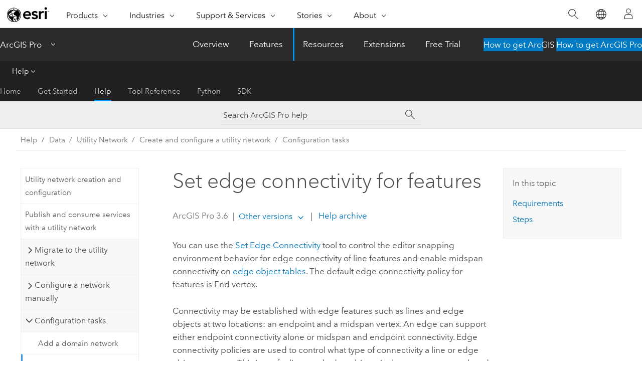

--- FILE ---
content_type: text/html; charset=UTF-8
request_url: https://pro.arcgis.com/en/pro-app/latest/help/data/utility-network/set-edge-connectivity-for-line-features.htm
body_size: 16966
content:


<!DOCTYPE html>
<!--[if lt IE 7]>  <html class="ie lt-ie9 lt-ie8 lt-ie7 ie6" dir="ltr"> <![endif]-->
<!--[if IE 7]>     <html class="ie lt-ie9 lt-ie8 ie7" dir="ltr"> <![endif]-->
<!--[if IE 8]>     <html class="ie lt-ie9 ie8" dir="ltr"> <![endif]-->
<!--[if IE 9]>     <html class="ie ie9" dir="ltr"> <![endif]-->
<!--[if !IE]><!--> <html dir="ltr" lang="en"> <!--<![endif]-->
<head>
    <meta charset="utf-8">
    <title>Set edge connectivity for features&mdash;ArcGIS Pro | Documentation</title>
    <meta content="IE=edge,chrome=1" http-equiv="X-UA-Compatible">

    <script>
      var appOverviewURL = "/content/esri-sites/en-us/arcgis/products/arcgis-pro/overview";
    </script>

    <script>
      var docConfig = {
        locale: 'en'
        ,localedir: 'en'
        ,langSelector: ''
        
        ,relativeUrl: false
        

        ,searchformUrl: '/search/'
        ,tertiaryNavIndex: '2'

        
      };
    </script>
	 


    
    <!--[if lt IE 9]>
      <script src="/cdn/js/libs/html5shiv.js" type="text/javascript"></script>
      <script src="/cdn/js/libs/selectivizr-min.js" type="text/javascript"></script>
      <script src="/cdn/js/libs/json2.js" type="text/javascript"></script>
      <script src="/cdn/js/libs/html5shiv-printshiv.js" type="text/javascript" >

    <![endif]-->

     <!--[if lt IE 11]>
    <script>
      $$(document).ready(function(){
        $$(".hideOnIE").hide();
      });
    </script>
    <![endif]-->
	<meta name="viewport" content="width=device-width, user-scalable=no">
	<link href="/assets/img/favicon.ico" rel="shortcut icon" >
	<link href="/assets/css/screen.css" media="screen" rel="stylesheet" type="text/css" />
	<link href="/cdn/calcite/css/documentation.css" media="screen" rel="stylesheet" type="text/css" />
	<link href="/assets/css/print.css" media="print" type="text/css" rel="stylesheet" />

	<!--
	<link href="/assets/css/screen_l10n.css" media="screen" rel="stylesheet" type="text/css" />
	<link href="/assets/css/documentation/base_l10n.css" media="screen" rel="stylesheet" type="text/css" />
	<link href="/assets/css/print_l10n.css" media="print" type="text/css" rel="stylesheet" />
	-->
	<script src="/cdn/js/libs/latest/jquery.latest.min.js" type="text/javascript"></script>
    <script src="/cdn/js/libs/latest/jquery-migrate-latest.min.js" type="text/javascript"></script>
	<script src="/cdn/js/libs/jquery.cookie.js" type="text/javascript"></script>
	<link href="/cdn/css/colorbox.css" media="screen" rel="stylesheet" type="text/css" />
	<link href="/cdn/css/colorbox_l10n.css" media="screen" rel="stylesheet" type="text/css" />
	<script src="/cdn/js/libs/jquery.colorbox-min.js" type="text/javascript"></script>
	<script src="/assets/js/video-init.js" type="text/javascript"></script>
	<script src="/assets/js/sitecfg.js" type="text/javascript"></script>
	
		<script src="/assets/js/signIn.js" type="text/javascript"></script>
	
	

	<!--- Language Picker -->
	<script src="/assets/js/locale/l10NStrings.js" type="text/javascript"></script>
	
		<script src="/assets/js/locale/langSelector.js" type="text/javascript"></script>
	

	<script src="/assets/js/calcite-web.js" type="text/javascript"></script>



  <!--- search MD -->
    <META name="description" content="Edge connectivity policies can be set on lines and edge objects to control how features will connect to a line or edge object of a given asset type."><META name="last-modified" content="2025-10-13"><META name="product" content="arcgis-pro"><META name="version" content="pro3.6"><META name="search-collection" content="help"><META name="search-category" content="help-general"><META name="subject" content="UTILITY NETWORK"><META name="sub_category" content="ArcGIS Pro"><META name="content_type" content="Help Topic"><META name="subject_label" content="UTILITY NETWORK"><META name="sub_category_label" content="ArcGIS Pro"><META name="content_type_label" content="Help Topic"><META name="content-language" content="en">
    <!--- search MD -->
      
    <!-- Add in Global Nav -->
    <link rel="stylesheet" href="//webapps-cdn.esri.com/CDN/components/global-nav/css/gn.css" />
    <!--<script src="//webapps-cdn.esri.com/CDN/components/global-nav/test_data.js"></script>-->
    <script src="//webapps-cdn.esri.com/CDN/components/global-nav/js/gn.js"></script>
    <!-- End Add in Global Nav -->

</head>

<!--
      pub: GUID-EE40688B-FFE2-41B8-9D92-48383DB15AF8=33
      tpc: GUID-4E147CD7-B7BD-4116-A6B3-09A83E56D44C=4
      help-ids: []
      -->


<!-- variable declaration, if any -->

<body class="claro en pro esrilocalnav">
  <!-- Secondary nav -->
  <script>
     insertCss(_esriAEMHost+"/etc.clientlibs/esri-sites/components/content/local-navigation/clientlibs.css")
     insertElem("div", "local-navigation", '<nav id="second-nav" navtype="existingNavigation" domain="'+_esriAEMHost+'" path="'+appOverviewURL+'"></nav>' )
  </script>

  
<!-- End of drawer -->

  
  <div class="wrapper">
      <!--googleoff: all-->


      <div id="skip-to-content">
        <!--googleoff: all-->
        <div class="search">
        <div class="esri-search-box">
          <div class="search-component">
            <form id="helpSearchForm">
              <input class="esri-search-textfield leader" name="q" placeholder="Search ArcGIS Pro help" autocapitalize="off" autocomplete="off" autocorrect="off" spellcheck="false" aria-label="Search ArcGIS Pro help">
  <input type="hidden" name="collection" value="help" />
  <input type="hidden" name="product" value="arcgis-pro" />
  <input type="hidden" name="version" value="pro3.6" />
  <input type="hidden" name="language" value="en" />
  <button class="esri-search-button-submit" type="submit" aria-label="Search"></button>
            </form>
          </div>
        </div>
      </div>
        <!--googleon: all-->
       
        <!-- content goes here -->
        <div class="grid-container ">
          

            
              
  <!--BREADCRUMB-BEG--><div id="bigmac" class="sticky-breadcrumbs trailer-2" data-spy="affix" data-offset-top="180"> </div><!--BREADCRUMB-END-->
  <!--googleoff: all-->
    <div class="column-5 tablet-column-12 trailer-2 ">
      <aside class="js-accordion accordion reference-index" aria-live="polite" role="tablist">
        <div></div>
      </aside>

      <div class="js-sticky scroll-show tablet-hide leader-1 back-to-top" data-top="0" style="top: 0px;">
        <a href="#" class="btn btn-fill btn-clear">Back to Top</a>
      </div>
    </div>
  <!--googleon: all-->
  
            
            
            
	
		<div class="column-13  pre-1 content-section">
	
		<header class="trailer-1"><h1>Set edge connectivity for features</h1></header>

		 
	<!--googleoff: all-->
	
		
				<aside id="main-toc-small" class="js-accordion accordion tablet-show trailer-1">
			      <div class="accordion-section">
			        <h4 class="accordion-title">In this topic</h4>
			        <div class="accordion-content list-plain">
			          <ol class="list-plain pre-0 trailer-0"><li><a href="#ESRI_SECTION1_0A35764F43764061AF0AF077AD2560E7">Requirements
</a></li><li><a href="#GUID-3C67E531-A5E1-4917-9FB3-FBD0421A2ADF">Steps
</a></li></ol>
			        </div>
			      </div>
			     </aside>
		
    
   <!--googleon: all-->


		<main>
			
	
    	
    


			
<p id="GUID-0B5CF379-2403-4E9C-A9CD-B4ADD99488BA">You can use the <a class="xref xref" esrisubtype="extrel" hrefpfx="/en/pro-app/3.6/tool-reference" href="/en/pro-app/3.6/tool-reference/utility-networks/set-edge-connectivity.htm">Set Edge Connectivity</a> tool to control the editor snapping environment behavior for edge connectivity of line features and enable midspan connectivity on <a class="xref xref" href="/en/pro-app/3.6/help/data/utility-network/nonspatial-objects.htm">edge object tables</a>. The default edge connectivity policy for features is End vertex. </p><p id="GUID-FBDD0CFC-5773-4929-AB65-2A6B2BD5992F">Connectivity may be established with edge features such as lines and edge objects at two locations: an endpoint and a midspan vertex.
 An edge can support either endpoint connectivity alone or midspan and endpoint connectivity. Edge connectivity policies are used to control what type of connectivity a line or edge object supports. This is set for  lines and edge objects  in the structure network and domain networks at the asset group and asset type levels. This type of restriction helps control the editor snapping environment behavior in <span class="ph">ArcGIS Pro</span> and allows midspan connectivity to be established on edge object tables. </p><section class="section1 padded-anchor" id="ESRI_SECTION1_0A35764F43764061AF0AF077AD2560E7" purpose="section1"><h2>Requirements
</h2><p id="GUID-7002BABA-3DDF-44A5-865C-6EE8A02D1919">To set edge connectivity for a feature, the following requirements must be met:</p><p id="GUID-2A2C7F3C-109D-4138-B40D-F25B679B576A"><ul purpose="ul" id="UL_CC46200692514A298B76CF00825C058D"><li purpose="li" id="LI_6B31AADA845547F1A77B52BB6B4B4E2E" conrefsub="GUID-64F1AC9A-97C5-4443-AEB4-8103FFA5A55D/LI_8B0EA11370B149CB82A1C32C1259662F">The network topology <a class="xref xref" href="/en/pro-app/3.6/help/data/utility-network/disable-a-network-topology.htm">must be disabled</a>.</li><li purpose="li" id="LI_A8D5F8ECE95E4612A281DCB3778D033B" conrefsub="GUID-64F1AC9A-97C5-4443-AEB4-8103FFA5A55D/LI_91B498522D674A09A21557F7535CD925">When working with an enterprise geodatabase, ensure the following:<ul purpose="ul" id="UL_22EB60276F854F4798920155D8C44368"><li purpose="li" id="LI_6639AA2CEC3A49B8B528281F6D973674">The <span class="uicontrol">Input Utility Network</span> parameter value must be from a database connection established as the <a class="xref xref" href="/en/pro-app/3.6/help/data/utility-network/utility-network-vocabulary.htm#ESRI_SECTION1_1CBAC37E725044F3814D5D27FA23F7C1">database utility network owner</a>.</li><li purpose="li" id="LI_272AF09304EC455F9A5C19F149EA87B4">The connected <span class="ph">ArcGIS Enterprise</span> portal account must be the <a class="xref xref" href="/en/pro-app/3.6/help/data/utility-network/utility-network-vocabulary.htm#ESRI_SECTION1_E0A7A409177A465EB2E0348C66C4910C">portal utility network owner</a>.</li></ul></li></ul></p></section><section class="section1 padded-anchor" id="GUID-3C67E531-A5E1-4917-9FB3-FBD0421A2ADF" purpose="section1"><h2>Steps
</h2><p id="GUID-53C544B1-E2B2-42CE-A3AA-4F350586A3E6">To set edge connectivity for edge features, complete the following steps:</p><section class="wfsteps padded-anchor" purpose="wfsteps"><div class="steps" id="GUID-502F02C9-463A-45BA-AA95-875074DAA63F"><ol class="list-numbered" purpose="ol"><li purpose="step" id="GUID-F16BD0E5-915F-461D-852A-6D909390A965"><span purpose="cmd" id="GUID-57FDAEBB-BC61-4CFA-8BCA-AA54386147A7">On the <span class="uicontrol">Analysis</span> tab, in the <span class="uicontrol">Geoprocessing</span> group, click <span class="uicontrol">Tools</span> <img purpose="img" placement="inline" alt="Tools" title="Tools" src="GUID-A1CA0556-79DB-41DD-ACD0-89D4571BDDBC-web.png" loading="lazy"> to open the <span class="uicontrol">Geoprocessing</span> pane.</span></li><li purpose="step" id="ESRI_STEP_0C6A63E86D05454CA4ADE0188439946C"><span purpose="cmd" id="GUID-885C242B-F6E2-4026-8F29-20667E7FF709">In the <span class="uicontrol">Geoprocessing</span> pane, search for and select <span class="uicontrol">Set Edge Connectivity</span>.</span></li><li purpose="step" id="ESRI_STEP_4D624B31111A46DBB1681A0DE94F75CE"><span purpose="cmd" id="GUID-CC5487B7-16C5-46AB-9C21-84F3B5746CD5">For the <span class="uicontrol">Input Utility Network</span> parameter, specify a utility network.</span></li><li purpose="step" id="ESRI_STEP_87BB0F5630A64BE6BD0D2EF65422DF02"><span purpose="cmd" id="GUID-58B225AE-EBCC-47E0-A0BC-4DB5B13CB0E1">For the <span class="uicontrol">Domain Network</span> parameter, enter a domain network. </span></li><li purpose="step" id="ESRI_STEP_29A72AF9419C415C87EE540797F4C4D0"><span purpose="cmd" id="GUID-F12F0238-C9A6-40A3-8E81-1A757F559753">For the <span class="uicontrol">Input Table</span> parameter, enter a feature class or table.</span></li><li purpose="step" id="ESRI_STEP_A2F42205C8BA4F4A89DB303C6C112601"><span purpose="cmd" id="GUID-1F275D2B-120F-4BA9-9948-9C6EA78BC324">For the <span class="uicontrol">Asset Group</span> parameter, enter an asset group.</span></li><li purpose="step" id="ESRI_STEP_C84D60F29723405180344DB57F39706D"><span purpose="cmd" id="GUID-6B6B2D84-D6B1-415D-8A17-C9DFD0F984F1">For the <span class="uicontrol">Asset Type</span> parameter, enter the asset type you want to set the edge connectivity for.</span></li><li purpose="step" id="ESRI_STEP_335C1E53202948ADA7AD736AEBD54479"><span purpose="cmd" id="GUID-1F4684F0-7B0E-4BA5-B7A6-4347D414721F">For the <span class="uicontrol">Edge Connectivity</span> parameter, specify the type of edge connectivity that will be used:</span><div class="info" purpose="info"><p id="GUID-17977A9E-6C7A-438F-B195-4978017AA58F"></p></div><ul purpose="choices" id="ESRI_CHOICES_27D3ECEE58D644F89B544798E0F7FACA"><li purpose="choice" id="ESRI_CHOICE_32F760C71DE445808664FE8B43F20A9D"> <span class="uicontrol">Any vertex</span>—Allows features to connect anywhere along the line or edge object. This includes end vertices.</li></ul><ul purpose="choices" id="ESRI_CHOICES_C30A4BD4362F42779556A8E85B7E7D33"><li purpose="choice" id="ESRI_CHOICE_DB9E551490324858B899109389E8F32F"><span class="uicontrol">End vertex</span>—Allows features to only connect to the end vertices of a line or edge object.</li></ul></li><li purpose="step" id="ESRI_STEP_3E0641D3C5474901B2C4302AB131C3E3"><span purpose="cmd" id="GUID-5FF05048-ACEA-4B53-AB61-909EA1CBC186">Click <span class="uicontrol">Run</span>.</span></li></ol></div><section class="result padded-anchor" id="ESRI_RESULT_080102AE3F294C75B189855DE070A794" purpose="result"><p id="GUID-69B3A5F6-D10C-4DE4-AA39-2C57C2DF2F2F">The edge connectivity is set.</p></section></section></section>
			
				<hr>
				<!--googleoff: all-->
				
	
        
		    <p class="feedback right">
		        <a id="afb" class="icon-ui-contact" href="/feedback/" data-langlabel="feedback-on-this-topic" >Feedback on this topic?</a>
		    </p>
        
	

				<!--googleon: all-->
			
		</main>
	</div>
	
	<!--googleoff: all-->
	
		
			<div id="main-toc-large" class="column-5">
			    <div class="panel font-size--2 tablet-hide trailer-1">
			      <h5 class="trailer-half">In this topic</h5>
			      <ol class="list-plain pre-0 trailer-0"><li><a href="#ESRI_SECTION1_0A35764F43764061AF0AF077AD2560E7">Requirements
</a></li><li><a href="#GUID-3C67E531-A5E1-4917-9FB3-FBD0421A2ADF">Steps
</a></li></ol>
			    </div>
			    
			    
	  		</div>
		
    
   <!--googleon: all-->




          
        </div>
        <!-- ENDPAGECONTENT -->

      </div>

    </div>  <!-- End of wrapper -->

    <div id="globalfooter"></div>

  <!--googleoff: all-->

  
	<script src="/assets/js/init.js" type="text/javascript"></script>
	<!--<script src="/assets/js/drop-down.js" type="text/javascript"></script>-->
	<script src="/assets/js/search/searchform.js" type="text/javascript"></script>
	<script src="/cdn/js/link-modifier.js" type="text/javascript"></script>
	<script src="/cdn/js/sitewide.js" type="text/javascript"></script>
	<script src="/cdn/js/libs/highlight.pack.js" type="text/javascript"></script>
	<script>hljs.initHighlightingOnLoad();</script>


  
    

  <script src="/cdn/js/affix.js" type="text/javascript"></script>
  <script type="text/javascript">
    $(function () {
          var appendFlg = true;

          $("#bigmac")
          .on("affixed.bs.affix", function (evt) {
            if (appendFlg) {
              $("<a class='crumb' href='#'>Set edge connectivity for features</a>").insertAfter ($("#bigmac nav a").last());
              appendFlg = false;
            }
          })
          .on ("affix-top.bs.affix", function(evt) {
            if (!appendFlg) {
              $("#bigmac nav a").last().remove();
            }
            appendFlg = true;
          })
    })
  </script>
  
        <script type="text/javascript">
          window.doctoc = {
            pubID: "1737",
            tpcID: "355",
            
            hideToc : false
          }
        </script>

        <script type="text/javascript" src="/en/pro-app/3.6/help/main/1868.js" ></script>
        <script type="text/javascript" src="/en/pro-app/3.6/help/data/utility-network/1737.js" ></script>
        <script type="text/javascript" src="/cdn/calcite/js/protoc.js" ></script>

        

  <noscript>
        <p>
            <a href="flisting.htm">flist</a>
        </p>
    </noscript>
    
	<script src="//mtags.arcgis.com/tags-min.js"></script>

  
  
    
    
    <script>
      document.write("<script src='" + _esriAEMHost+"/etc.clientlibs/esri-sites/clientlibs/localNav.js'><\/script>");
    </script>

  </body>
</html>

--- FILE ---
content_type: text/html; charset=UTF-8
request_url: https://pro.arcgis.com/en/pro-app/latest/help/data/utility-network/set-edge-connectivity-for-line-features.htm
body_size: 16960
content:


<!DOCTYPE html>
<!--[if lt IE 7]>  <html class="ie lt-ie9 lt-ie8 lt-ie7 ie6" dir="ltr"> <![endif]-->
<!--[if IE 7]>     <html class="ie lt-ie9 lt-ie8 ie7" dir="ltr"> <![endif]-->
<!--[if IE 8]>     <html class="ie lt-ie9 ie8" dir="ltr"> <![endif]-->
<!--[if IE 9]>     <html class="ie ie9" dir="ltr"> <![endif]-->
<!--[if !IE]><!--> <html dir="ltr" lang="en"> <!--<![endif]-->
<head>
    <meta charset="utf-8">
    <title>Set edge connectivity for features&mdash;ArcGIS Pro | Documentation</title>
    <meta content="IE=edge,chrome=1" http-equiv="X-UA-Compatible">

    <script>
      var appOverviewURL = "/content/esri-sites/en-us/arcgis/products/arcgis-pro/overview";
    </script>

    <script>
      var docConfig = {
        locale: 'en'
        ,localedir: 'en'
        ,langSelector: ''
        
        ,relativeUrl: false
        

        ,searchformUrl: '/search/'
        ,tertiaryNavIndex: '2'

        
      };
    </script>
	 


    
    <!--[if lt IE 9]>
      <script src="/cdn/js/libs/html5shiv.js" type="text/javascript"></script>
      <script src="/cdn/js/libs/selectivizr-min.js" type="text/javascript"></script>
      <script src="/cdn/js/libs/json2.js" type="text/javascript"></script>
      <script src="/cdn/js/libs/html5shiv-printshiv.js" type="text/javascript" >

    <![endif]-->

     <!--[if lt IE 11]>
    <script>
      $$(document).ready(function(){
        $$(".hideOnIE").hide();
      });
    </script>
    <![endif]-->
	<meta name="viewport" content="width=device-width, user-scalable=no">
	<link href="/assets/img/favicon.ico" rel="shortcut icon" >
	<link href="/assets/css/screen.css" media="screen" rel="stylesheet" type="text/css" />
	<link href="/cdn/calcite/css/documentation.css" media="screen" rel="stylesheet" type="text/css" />
	<link href="/assets/css/print.css" media="print" type="text/css" rel="stylesheet" />

	<!--
	<link href="/assets/css/screen_l10n.css" media="screen" rel="stylesheet" type="text/css" />
	<link href="/assets/css/documentation/base_l10n.css" media="screen" rel="stylesheet" type="text/css" />
	<link href="/assets/css/print_l10n.css" media="print" type="text/css" rel="stylesheet" />
	-->
	<script src="/cdn/js/libs/latest/jquery.latest.min.js" type="text/javascript"></script>
    <script src="/cdn/js/libs/latest/jquery-migrate-latest.min.js" type="text/javascript"></script>
	<script src="/cdn/js/libs/jquery.cookie.js" type="text/javascript"></script>
	<link href="/cdn/css/colorbox.css" media="screen" rel="stylesheet" type="text/css" />
	<link href="/cdn/css/colorbox_l10n.css" media="screen" rel="stylesheet" type="text/css" />
	<script src="/cdn/js/libs/jquery.colorbox-min.js" type="text/javascript"></script>
	<script src="/assets/js/video-init.js" type="text/javascript"></script>
	<script src="/assets/js/sitecfg.js" type="text/javascript"></script>
	
		<script src="/assets/js/signIn.js" type="text/javascript"></script>
	
	

	<!--- Language Picker -->
	<script src="/assets/js/locale/l10NStrings.js" type="text/javascript"></script>
	
		<script src="/assets/js/locale/langSelector.js" type="text/javascript"></script>
	

	<script src="/assets/js/calcite-web.js" type="text/javascript"></script>



  <!--- search MD -->
    <META name="description" content="Edge connectivity policies can be set on lines and edge objects to control how features will connect to a line or edge object of a given asset type."><META name="last-modified" content="2025-10-13"><META name="product" content="arcgis-pro"><META name="version" content="pro3.6"><META name="search-collection" content="help"><META name="search-category" content="help-general"><META name="subject" content="UTILITY NETWORK"><META name="sub_category" content="ArcGIS Pro"><META name="content_type" content="Help Topic"><META name="subject_label" content="UTILITY NETWORK"><META name="sub_category_label" content="ArcGIS Pro"><META name="content_type_label" content="Help Topic"><META name="content-language" content="en">
    <!--- search MD -->
      
    <!-- Add in Global Nav -->
    <link rel="stylesheet" href="//webapps-cdn.esri.com/CDN/components/global-nav/css/gn.css" />
    <!--<script src="//webapps-cdn.esri.com/CDN/components/global-nav/test_data.js"></script>-->
    <script src="//webapps-cdn.esri.com/CDN/components/global-nav/js/gn.js"></script>
    <!-- End Add in Global Nav -->

</head>

<!--
      pub: GUID-EE40688B-FFE2-41B8-9D92-48383DB15AF8=33
      tpc: GUID-4E147CD7-B7BD-4116-A6B3-09A83E56D44C=4
      help-ids: []
      -->


<!-- variable declaration, if any -->

<body class="claro en pro esrilocalnav">
  <!-- Secondary nav -->
  <script>
     insertCss(_esriAEMHost+"/etc.clientlibs/esri-sites/components/content/local-navigation/clientlibs.css")
     insertElem("div", "local-navigation", '<nav id="second-nav" navtype="existingNavigation" domain="'+_esriAEMHost+'" path="'+appOverviewURL+'"></nav>' )
  </script>

  
<!-- End of drawer -->

  
  <div class="wrapper">
      <!--googleoff: all-->


      <div id="skip-to-content">
        <!--googleoff: all-->
        <div class="search">
        <div class="esri-search-box">
          <div class="search-component">
            <form id="helpSearchForm">
              <input class="esri-search-textfield leader" name="q" placeholder="Search ArcGIS Pro help" autocapitalize="off" autocomplete="off" autocorrect="off" spellcheck="false" aria-label="Search ArcGIS Pro help">
  <input type="hidden" name="collection" value="help" />
  <input type="hidden" name="product" value="arcgis-pro" />
  <input type="hidden" name="version" value="pro3.6" />
  <input type="hidden" name="language" value="en" />
  <button class="esri-search-button-submit" type="submit" aria-label="Search"></button>
            </form>
          </div>
        </div>
      </div>
        <!--googleon: all-->
       
        <!-- content goes here -->
        <div class="grid-container ">
          

            
              
  <!--BREADCRUMB-BEG--><div id="bigmac" class="sticky-breadcrumbs trailer-2" data-spy="affix" data-offset-top="180"> </div><!--BREADCRUMB-END-->
  <!--googleoff: all-->
    <div class="column-5 tablet-column-12 trailer-2 ">
      <aside class="js-accordion accordion reference-index" aria-live="polite" role="tablist">
        <div></div>
      </aside>

      <div class="js-sticky scroll-show tablet-hide leader-1 back-to-top" data-top="0" style="top: 0px;">
        <a href="#" class="btn btn-fill btn-clear">Back to Top</a>
      </div>
    </div>
  <!--googleon: all-->
  
            
            
            
	
		<div class="column-13  pre-1 content-section">
	
		<header class="trailer-1"><h1>Set edge connectivity for features</h1></header>

		 
	<!--googleoff: all-->
	
		
				<aside id="main-toc-small" class="js-accordion accordion tablet-show trailer-1">
			      <div class="accordion-section">
			        <h4 class="accordion-title">In this topic</h4>
			        <div class="accordion-content list-plain">
			          <ol class="list-plain pre-0 trailer-0"><li><a href="#ESRI_SECTION1_0A35764F43764061AF0AF077AD2560E7">Requirements
</a></li><li><a href="#GUID-3C67E531-A5E1-4917-9FB3-FBD0421A2ADF">Steps
</a></li></ol>
			        </div>
			      </div>
			     </aside>
		
    
   <!--googleon: all-->


		<main>
			
	
    	
    


			
<p id="GUID-0B5CF379-2403-4E9C-A9CD-B4ADD99488BA">You can use the <a class="xref xref" esrisubtype="extrel" hrefpfx="/en/pro-app/3.6/tool-reference" href="/en/pro-app/3.6/tool-reference/utility-networks/set-edge-connectivity.htm">Set Edge Connectivity</a> tool to control the editor snapping environment behavior for edge connectivity of line features and enable midspan connectivity on <a class="xref xref" href="/en/pro-app/3.6/help/data/utility-network/nonspatial-objects.htm">edge object tables</a>. The default edge connectivity policy for features is End vertex. </p><p id="GUID-FBDD0CFC-5773-4929-AB65-2A6B2BD5992F">Connectivity may be established with edge features such as lines and edge objects at two locations: an endpoint and a midspan vertex.
 An edge can support either endpoint connectivity alone or midspan and endpoint connectivity. Edge connectivity policies are used to control what type of connectivity a line or edge object supports. This is set for  lines and edge objects  in the structure network and domain networks at the asset group and asset type levels. This type of restriction helps control the editor snapping environment behavior in <span class="ph">ArcGIS Pro</span> and allows midspan connectivity to be established on edge object tables. </p><section class="section1 padded-anchor" id="ESRI_SECTION1_0A35764F43764061AF0AF077AD2560E7" purpose="section1"><h2>Requirements
</h2><p id="GUID-7002BABA-3DDF-44A5-865C-6EE8A02D1919">To set edge connectivity for a feature, the following requirements must be met:</p><p id="GUID-2A2C7F3C-109D-4138-B40D-F25B679B576A"><ul purpose="ul" id="UL_CC46200692514A298B76CF00825C058D"><li purpose="li" id="LI_6B31AADA845547F1A77B52BB6B4B4E2E" conrefsub="GUID-64F1AC9A-97C5-4443-AEB4-8103FFA5A55D/LI_8B0EA11370B149CB82A1C32C1259662F">The network topology <a class="xref xref" href="/en/pro-app/3.6/help/data/utility-network/disable-a-network-topology.htm">must be disabled</a>.</li><li purpose="li" id="LI_A8D5F8ECE95E4612A281DCB3778D033B" conrefsub="GUID-64F1AC9A-97C5-4443-AEB4-8103FFA5A55D/LI_91B498522D674A09A21557F7535CD925">When working with an enterprise geodatabase, ensure the following:<ul purpose="ul" id="UL_22EB60276F854F4798920155D8C44368"><li purpose="li" id="LI_6639AA2CEC3A49B8B528281F6D973674">The <span class="uicontrol">Input Utility Network</span> parameter value must be from a database connection established as the <a class="xref xref" href="/en/pro-app/3.6/help/data/utility-network/utility-network-vocabulary.htm#ESRI_SECTION1_1CBAC37E725044F3814D5D27FA23F7C1">database utility network owner</a>.</li><li purpose="li" id="LI_272AF09304EC455F9A5C19F149EA87B4">The connected <span class="ph">ArcGIS Enterprise</span> portal account must be the <a class="xref xref" href="/en/pro-app/3.6/help/data/utility-network/utility-network-vocabulary.htm#ESRI_SECTION1_E0A7A409177A465EB2E0348C66C4910C">portal utility network owner</a>.</li></ul></li></ul></p></section><section class="section1 padded-anchor" id="GUID-3C67E531-A5E1-4917-9FB3-FBD0421A2ADF" purpose="section1"><h2>Steps
</h2><p id="GUID-53C544B1-E2B2-42CE-A3AA-4F350586A3E6">To set edge connectivity for edge features, complete the following steps:</p><section class="wfsteps padded-anchor" purpose="wfsteps"><div class="steps" id="GUID-502F02C9-463A-45BA-AA95-875074DAA63F"><ol class="list-numbered" purpose="ol"><li purpose="step" id="GUID-F16BD0E5-915F-461D-852A-6D909390A965"><span purpose="cmd" id="GUID-57FDAEBB-BC61-4CFA-8BCA-AA54386147A7">On the <span class="uicontrol">Analysis</span> tab, in the <span class="uicontrol">Geoprocessing</span> group, click <span class="uicontrol">Tools</span> <img purpose="img" placement="inline" alt="Tools" title="Tools" src="GUID-A1CA0556-79DB-41DD-ACD0-89D4571BDDBC-web.png" loading="lazy"> to open the <span class="uicontrol">Geoprocessing</span> pane.</span></li><li purpose="step" id="ESRI_STEP_0C6A63E86D05454CA4ADE0188439946C"><span purpose="cmd" id="GUID-885C242B-F6E2-4026-8F29-20667E7FF709">In the <span class="uicontrol">Geoprocessing</span> pane, search for and select <span class="uicontrol">Set Edge Connectivity</span>.</span></li><li purpose="step" id="ESRI_STEP_4D624B31111A46DBB1681A0DE94F75CE"><span purpose="cmd" id="GUID-CC5487B7-16C5-46AB-9C21-84F3B5746CD5">For the <span class="uicontrol">Input Utility Network</span> parameter, specify a utility network.</span></li><li purpose="step" id="ESRI_STEP_87BB0F5630A64BE6BD0D2EF65422DF02"><span purpose="cmd" id="GUID-58B225AE-EBCC-47E0-A0BC-4DB5B13CB0E1">For the <span class="uicontrol">Domain Network</span> parameter, enter a domain network. </span></li><li purpose="step" id="ESRI_STEP_29A72AF9419C415C87EE540797F4C4D0"><span purpose="cmd" id="GUID-F12F0238-C9A6-40A3-8E81-1A757F559753">For the <span class="uicontrol">Input Table</span> parameter, enter a feature class or table.</span></li><li purpose="step" id="ESRI_STEP_A2F42205C8BA4F4A89DB303C6C112601"><span purpose="cmd" id="GUID-1F275D2B-120F-4BA9-9948-9C6EA78BC324">For the <span class="uicontrol">Asset Group</span> parameter, enter an asset group.</span></li><li purpose="step" id="ESRI_STEP_C84D60F29723405180344DB57F39706D"><span purpose="cmd" id="GUID-6B6B2D84-D6B1-415D-8A17-C9DFD0F984F1">For the <span class="uicontrol">Asset Type</span> parameter, enter the asset type you want to set the edge connectivity for.</span></li><li purpose="step" id="ESRI_STEP_335C1E53202948ADA7AD736AEBD54479"><span purpose="cmd" id="GUID-1F4684F0-7B0E-4BA5-B7A6-4347D414721F">For the <span class="uicontrol">Edge Connectivity</span> parameter, specify the type of edge connectivity that will be used:</span><div class="info" purpose="info"><p id="GUID-17977A9E-6C7A-438F-B195-4978017AA58F"></p></div><ul purpose="choices" id="ESRI_CHOICES_27D3ECEE58D644F89B544798E0F7FACA"><li purpose="choice" id="ESRI_CHOICE_32F760C71DE445808664FE8B43F20A9D"> <span class="uicontrol">Any vertex</span>—Allows features to connect anywhere along the line or edge object. This includes end vertices.</li></ul><ul purpose="choices" id="ESRI_CHOICES_C30A4BD4362F42779556A8E85B7E7D33"><li purpose="choice" id="ESRI_CHOICE_DB9E551490324858B899109389E8F32F"><span class="uicontrol">End vertex</span>—Allows features to only connect to the end vertices of a line or edge object.</li></ul></li><li purpose="step" id="ESRI_STEP_3E0641D3C5474901B2C4302AB131C3E3"><span purpose="cmd" id="GUID-5FF05048-ACEA-4B53-AB61-909EA1CBC186">Click <span class="uicontrol">Run</span>.</span></li></ol></div><section class="result padded-anchor" id="ESRI_RESULT_080102AE3F294C75B189855DE070A794" purpose="result"><p id="GUID-69B3A5F6-D10C-4DE4-AA39-2C57C2DF2F2F">The edge connectivity is set.</p></section></section></section>
			
				<hr>
				<!--googleoff: all-->
				
	
        
		    <p class="feedback right">
		        <a id="afb" class="icon-ui-contact" href="/feedback/" data-langlabel="feedback-on-this-topic" >Feedback on this topic?</a>
		    </p>
        
	

				<!--googleon: all-->
			
		</main>
	</div>
	
	<!--googleoff: all-->
	
		
			<div id="main-toc-large" class="column-5">
			    <div class="panel font-size--2 tablet-hide trailer-1">
			      <h5 class="trailer-half">In this topic</h5>
			      <ol class="list-plain pre-0 trailer-0"><li><a href="#ESRI_SECTION1_0A35764F43764061AF0AF077AD2560E7">Requirements
</a></li><li><a href="#GUID-3C67E531-A5E1-4917-9FB3-FBD0421A2ADF">Steps
</a></li></ol>
			    </div>
			    
			    
	  		</div>
		
    
   <!--googleon: all-->




          
        </div>
        <!-- ENDPAGECONTENT -->

      </div>

    </div>  <!-- End of wrapper -->

    <div id="globalfooter"></div>

  <!--googleoff: all-->

  
	<script src="/assets/js/init.js" type="text/javascript"></script>
	<!--<script src="/assets/js/drop-down.js" type="text/javascript"></script>-->
	<script src="/assets/js/search/searchform.js" type="text/javascript"></script>
	<script src="/cdn/js/link-modifier.js" type="text/javascript"></script>
	<script src="/cdn/js/sitewide.js" type="text/javascript"></script>
	<script src="/cdn/js/libs/highlight.pack.js" type="text/javascript"></script>
	<script>hljs.initHighlightingOnLoad();</script>


  
    

  <script src="/cdn/js/affix.js" type="text/javascript"></script>
  <script type="text/javascript">
    $(function () {
          var appendFlg = true;

          $("#bigmac")
          .on("affixed.bs.affix", function (evt) {
            if (appendFlg) {
              $("<a class='crumb' href='#'>Set edge connectivity for features</a>").insertAfter ($("#bigmac nav a").last());
              appendFlg = false;
            }
          })
          .on ("affix-top.bs.affix", function(evt) {
            if (!appendFlg) {
              $("#bigmac nav a").last().remove();
            }
            appendFlg = true;
          })
    })
  </script>
  
        <script type="text/javascript">
          window.doctoc = {
            pubID: "1737",
            tpcID: "355",
            
            hideToc : false
          }
        </script>

        <script type="text/javascript" src="/en/pro-app/3.6/help/main/1868.js" ></script>
        <script type="text/javascript" src="/en/pro-app/3.6/help/data/utility-network/1737.js" ></script>
        <script type="text/javascript" src="/cdn/calcite/js/protoc.js" ></script>

        

  <noscript>
        <p>
            <a href="flisting.htm">flist</a>
        </p>
    </noscript>
    
	<script src="//mtags.arcgis.com/tags-min.js"></script>

  
  
    
    
    <script>
      document.write("<script src='" + _esriAEMHost+"/etc.clientlibs/esri-sites/clientlibs/localNav.js'><\/script>");
    </script>

  </body>
</html>

--- FILE ---
content_type: text/html; charset=UTF-8
request_url: https://pro.arcgis.com/en/pro-app/3.5/help/data/utility-network/set-edge-connectivity-for-line-features.htm
body_size: 16951
content:


<!DOCTYPE html>
<!--[if lt IE 7]>  <html class="ie lt-ie9 lt-ie8 lt-ie7 ie6" dir="ltr"> <![endif]-->
<!--[if IE 7]>     <html class="ie lt-ie9 lt-ie8 ie7" dir="ltr"> <![endif]-->
<!--[if IE 8]>     <html class="ie lt-ie9 ie8" dir="ltr"> <![endif]-->
<!--[if IE 9]>     <html class="ie ie9" dir="ltr"> <![endif]-->
<!--[if !IE]><!--> <html dir="ltr" lang="en"> <!--<![endif]-->
<head>
    <meta charset="utf-8">
    <title>Set edge connectivity for features&mdash;ArcGIS Pro | Documentation</title>
    <meta content="IE=edge,chrome=1" http-equiv="X-UA-Compatible">

    <script>
      var appOverviewURL = "/content/esri-sites/en-us/arcgis/products/arcgis-pro/overview";
    </script>

    <script>
      var docConfig = {
        locale: 'en'
        ,localedir: 'en'
        ,langSelector: ''
        
        ,relativeUrl: false
        

        ,searchformUrl: '/search/'
        ,tertiaryNavIndex: '2'

        
      };
    </script>
	 


    
    <!--[if lt IE 9]>
      <script src="/cdn/js/libs/html5shiv.js" type="text/javascript"></script>
      <script src="/cdn/js/libs/selectivizr-min.js" type="text/javascript"></script>
      <script src="/cdn/js/libs/json2.js" type="text/javascript"></script>
      <script src="/cdn/js/libs/html5shiv-printshiv.js" type="text/javascript" >

    <![endif]-->

     <!--[if lt IE 11]>
    <script>
      $$(document).ready(function(){
        $$(".hideOnIE").hide();
      });
    </script>
    <![endif]-->
	<meta name="viewport" content="width=device-width, user-scalable=no">
	<link href="/assets/img/favicon.ico" rel="shortcut icon" >
	<link href="/assets/css/screen.css" media="screen" rel="stylesheet" type="text/css" />
	<link href="/cdn/calcite/css/documentation.css" media="screen" rel="stylesheet" type="text/css" />
	<link href="/assets/css/print.css" media="print" type="text/css" rel="stylesheet" />

	<!--
	<link href="/assets/css/screen_l10n.css" media="screen" rel="stylesheet" type="text/css" />
	<link href="/assets/css/documentation/base_l10n.css" media="screen" rel="stylesheet" type="text/css" />
	<link href="/assets/css/print_l10n.css" media="print" type="text/css" rel="stylesheet" />
	-->
	<script src="/cdn/js/libs/latest/jquery.latest.min.js" type="text/javascript"></script>
    <script src="/cdn/js/libs/latest/jquery-migrate-latest.min.js" type="text/javascript"></script>
	<script src="/cdn/js/libs/jquery.cookie.js" type="text/javascript"></script>
	<link href="/cdn/css/colorbox.css" media="screen" rel="stylesheet" type="text/css" />
	<link href="/cdn/css/colorbox_l10n.css" media="screen" rel="stylesheet" type="text/css" />
	<script src="/cdn/js/libs/jquery.colorbox-min.js" type="text/javascript"></script>
	<script src="/assets/js/video-init.js" type="text/javascript"></script>
	<script src="/assets/js/sitecfg.js" type="text/javascript"></script>
	
		<script src="/assets/js/signIn.js" type="text/javascript"></script>
	
	

	<!--- Language Picker -->
	<script src="/assets/js/locale/l10NStrings.js" type="text/javascript"></script>
	
		<script src="/assets/js/locale/langSelector.js" type="text/javascript"></script>
	

	<script src="/assets/js/calcite-web.js" type="text/javascript"></script>



  <!--- search MD -->
    <META name="description" content="Edge connectivity policies can be set on lines and edge objects to control how features will connect to a line or edge object of a given asset type."><META name="last-modified" content="2025-4-3"><META name="product" content="arcgis-pro"><META name="version" content="pro3.5"><META name="search-collection" content="help"><META name="search-category" content="help-general"><META name="subject" content="UTILITY NETWORK"><META name="sub_category" content="ArcGIS Pro"><META name="content_type" content="Help Topic"><META name="subject_label" content="UTILITY NETWORK"><META name="sub_category_label" content="ArcGIS Pro"><META name="content_type_label" content="Help Topic"><META name="content-language" content="en">
    <!--- search MD -->
      
    <!-- Add in Global Nav -->
    <link rel="stylesheet" href="//webapps-cdn.esri.com/CDN/components/global-nav/css/gn.css" />
    <!--<script src="//webapps-cdn.esri.com/CDN/components/global-nav/test_data.js"></script>-->
    <script src="//webapps-cdn.esri.com/CDN/components/global-nav/js/gn.js"></script>
    <!-- End Add in Global Nav -->

</head>

<!--
      pub: GUID-EE40688B-FFE2-41B8-9D92-48383DB15AF8=31
      tpc: GUID-4E147CD7-B7BD-4116-A6B3-09A83E56D44C=4
      help-ids: []
      -->


<!-- variable declaration, if any -->

<body class="claro en pro esrilocalnav">
  <!-- Secondary nav -->
  <script>
     insertCss(_esriAEMHost+"/etc.clientlibs/esri-sites/components/content/local-navigation/clientlibs.css")
     insertElem("div", "local-navigation", '<nav id="second-nav" navtype="existingNavigation" domain="'+_esriAEMHost+'" path="'+appOverviewURL+'"></nav>' )
  </script>

  
<!-- End of drawer -->

  
  <div class="wrapper">
      <!--googleoff: all-->


      <div id="skip-to-content">
        <!--googleoff: all-->
        <div class="search">
        <div class="esri-search-box">
          <div class="search-component">
            <form id="helpSearchForm">
              <input class="esri-search-textfield leader" name="q" placeholder="Search ArcGIS Pro help" autocapitalize="off" autocomplete="off" autocorrect="off" spellcheck="false" aria-label="Search ArcGIS Pro help">
  <input type="hidden" name="collection" value="help" />
  <input type="hidden" name="product" value="arcgis-pro" />
  <input type="hidden" name="version" value="pro3.5" />
  <input type="hidden" name="language" value="en" />
  <button class="esri-search-button-submit" type="submit" aria-label="Search"></button>
            </form>
          </div>
        </div>
      </div>
        <!--googleon: all-->
       
        <!-- content goes here -->
        <div class="grid-container ">
          

            
              
  <!--BREADCRUMB-BEG--><div id="bigmac" class="sticky-breadcrumbs trailer-2" data-spy="affix" data-offset-top="180"> </div><!--BREADCRUMB-END-->
  <!--googleoff: all-->
    <div class="column-5 tablet-column-12 trailer-2 ">
      <aside class="js-accordion accordion reference-index" aria-live="polite" role="tablist">
        <div></div>
      </aside>

      <div class="js-sticky scroll-show tablet-hide leader-1 back-to-top" data-top="0" style="top: 0px;">
        <a href="#" class="btn btn-fill btn-clear">Back to Top</a>
      </div>
    </div>
  <!--googleon: all-->
  
            
            
            
	
		<div class="column-13  pre-1 content-section">
	
		<header class="trailer-1"><h1>Set edge connectivity for features</h1></header>

		 
	<!--googleoff: all-->
	
		
				<aside id="main-toc-small" class="js-accordion accordion tablet-show trailer-1">
			      <div class="accordion-section">
			        <h4 class="accordion-title">In this topic</h4>
			        <div class="accordion-content list-plain">
			          <ol class="list-plain pre-0 trailer-0"><li><a href="#ESRI_SECTION1_0A35764F43764061AF0AF077AD2560E7">Requirements
</a></li><li><a href="#GUID-3C67E531-A5E1-4917-9FB3-FBD0421A2ADF">Steps
</a></li></ol>
			        </div>
			      </div>
			     </aside>
		
    
   <!--googleon: all-->


		<main>
			
	
    	
    


			
<p id="GUID-0B5CF379-2403-4E9C-A9CD-B4ADD99488BA">You can use the <a class="xref xref" esrisubtype="extrel" hrefpfx="/en/pro-app/3.5/tool-reference" href="/en/pro-app/3.5/tool-reference/utility-networks/set-edge-connectivity.htm">Set Edge Connectivity</a> tool to control the editor snapping environment behavior for edge connectivity of line features and enable midspan connectivity on <a class="xref xref" href="/en/pro-app/3.5/help/data/utility-network/nonspatial-objects.htm">edge object tables</a>. The default edge connectivity policy for features is End vertex. </p><p id="GUID-FBDD0CFC-5773-4929-AB65-2A6B2BD5992F">Connectivity may be established with edge features such as lines and edge objects at two locations: an endpoint and a midspan vertex.
 An edge can support either endpoint connectivity alone or midspan and endpoint connectivity. Edge connectivity policies are used to control what type of connectivity a line or edge object supports. This is set for  lines and edge objects  in the structure network and domain networks at the asset group and asset type levels. This type of restriction helps control the editor snapping environment behavior in <span class="ph">ArcGIS Pro</span> and allows midspan connectivity to be established on edge object tables. </p><section class="section1 padded-anchor" id="ESRI_SECTION1_0A35764F43764061AF0AF077AD2560E7" purpose="section1"><h2>Requirements
</h2><p id="GUID-7002BABA-3DDF-44A5-865C-6EE8A02D1919">To set edge connectivity for a feature, the following requirements must be met:</p><p id="GUID-2A2C7F3C-109D-4138-B40D-F25B679B576A"><ul purpose="ul" id="UL_CC46200692514A298B76CF00825C058D"><li purpose="li" id="LI_6B31AADA845547F1A77B52BB6B4B4E2E" conrefsub="GUID-64F1AC9A-97C5-4443-AEB4-8103FFA5A55D/LI_8B0EA11370B149CB82A1C32C1259662F">The network topology <a class="xref xref" href="/en/pro-app/3.5/help/data/utility-network/disable-a-network-topology.htm">must be disabled</a>.</li><li purpose="li" id="LI_A8D5F8ECE95E4612A281DCB3778D033B" conrefsub="GUID-64F1AC9A-97C5-4443-AEB4-8103FFA5A55D/LI_91B498522D674A09A21557F7535CD925">When working with an enterprise geodatabase, ensure the following:<ul purpose="ul" id="UL_22EB60276F854F4798920155D8C44368"><li purpose="li" id="LI_6639AA2CEC3A49B8B528281F6D973674">The <span class="uicontrol">Input Utility Network</span> parameter value must be from a database connection established as the <a class="xref xref" href="/en/pro-app/3.5/help/data/utility-network/utility-network-vocabulary.htm#ESRI_SECTION1_1CBAC37E725044F3814D5D27FA23F7C1">database utility network owner</a>.</li><li purpose="li" id="LI_272AF09304EC455F9A5C19F149EA87B4">The connected <span class="ph">ArcGIS Enterprise</span> portal account must be the <a class="xref xref" href="/en/pro-app/3.5/help/data/utility-network/utility-network-vocabulary.htm#ESRI_SECTION1_E0A7A409177A465EB2E0348C66C4910C">portal utility network owner</a>.</li></ul></li></ul></p></section><section class="section1 padded-anchor" id="GUID-3C67E531-A5E1-4917-9FB3-FBD0421A2ADF" purpose="section1"><h2>Steps
</h2><p id="GUID-53C544B1-E2B2-42CE-A3AA-4F350586A3E6">To set edge connectivity for edge features, complete the following steps:</p><section class="wfsteps padded-anchor" purpose="wfsteps"><div class="steps" id="GUID-502F02C9-463A-45BA-AA95-875074DAA63F"><ol class="list-numbered" purpose="ol"><li purpose="step" id="GUID-F16BD0E5-915F-461D-852A-6D909390A965"><span purpose="cmd" id="GUID-57FDAEBB-BC61-4CFA-8BCA-AA54386147A7">On the <span class="uicontrol">Analysis</span> tab, in the <span class="uicontrol">Geoprocessing</span> group, click <span class="uicontrol">Tools</span> <img purpose="img" placement="inline" alt="Tools" title="Tools" src="GUID-A1CA0556-79DB-41DD-ACD0-89D4571BDDBC-web.png" loading="lazy"> to open the <span class="uicontrol">Geoprocessing</span> pane.</span></li><li purpose="step" id="ESRI_STEP_0C6A63E86D05454CA4ADE0188439946C"><span purpose="cmd" id="GUID-885C242B-F6E2-4026-8F29-20667E7FF709">In the <span class="uicontrol">Geoprocessing</span> pane, search for and select <span class="uicontrol">Set Edge Connectivity</span>.</span></li><li purpose="step" id="ESRI_STEP_4D624B31111A46DBB1681A0DE94F75CE"><span purpose="cmd" id="GUID-CC5487B7-16C5-46AB-9C21-84F3B5746CD5">For the <span class="uicontrol">Input Utility Network</span> parameter, specify a utility network.</span></li><li purpose="step" id="ESRI_STEP_87BB0F5630A64BE6BD0D2EF65422DF02"><span purpose="cmd" id="GUID-58B225AE-EBCC-47E0-A0BC-4DB5B13CB0E1">For the <span class="uicontrol">Domain Network</span> parameter, enter a domain network. </span></li><li purpose="step" id="ESRI_STEP_29A72AF9419C415C87EE540797F4C4D0"><span purpose="cmd" id="GUID-F12F0238-C9A6-40A3-8E81-1A757F559753">For the <span class="uicontrol">Input Table</span> parameter, enter a feature class or table.</span></li><li purpose="step" id="ESRI_STEP_A2F42205C8BA4F4A89DB303C6C112601"><span purpose="cmd" id="GUID-1F275D2B-120F-4BA9-9948-9C6EA78BC324">For the <span class="uicontrol">Asset Group</span> parameter, enter an asset group.</span></li><li purpose="step" id="ESRI_STEP_C84D60F29723405180344DB57F39706D"><span purpose="cmd" id="GUID-6B6B2D84-D6B1-415D-8A17-C9DFD0F984F1">For the <span class="uicontrol">Asset Type</span> parameter, enter the asset type you want to set the edge connectivity for.</span></li><li purpose="step" id="ESRI_STEP_335C1E53202948ADA7AD736AEBD54479"><span purpose="cmd" id="GUID-1F4684F0-7B0E-4BA5-B7A6-4347D414721F">For the <span class="uicontrol">Edge Connectivity</span> parameter, specify the type of edge connectivity that will be used:</span><div class="info" purpose="info"><p id="GUID-17977A9E-6C7A-438F-B195-4978017AA58F"></p></div><ul purpose="choices" id="ESRI_CHOICES_27D3ECEE58D644F89B544798E0F7FACA"><li purpose="choice" id="ESRI_CHOICE_32F760C71DE445808664FE8B43F20A9D"> <span class="uicontrol">Any vertex</span>—Allows features to connect anywhere along the line or edge object. This includes end vertices.</li></ul><ul purpose="choices" id="ESRI_CHOICES_C30A4BD4362F42779556A8E85B7E7D33"><li purpose="choice" id="ESRI_CHOICE_DB9E551490324858B899109389E8F32F"><span class="uicontrol">End vertex</span>—Allows features to only connect to the end vertices of a line or edge object.</li></ul></li><li purpose="step" id="ESRI_STEP_3E0641D3C5474901B2C4302AB131C3E3"><span purpose="cmd" id="GUID-5FF05048-ACEA-4B53-AB61-909EA1CBC186">Click <span class="uicontrol">Run</span>.</span></li></ol></div><section class="result padded-anchor" id="ESRI_RESULT_080102AE3F294C75B189855DE070A794" purpose="result"><p id="GUID-69B3A5F6-D10C-4DE4-AA39-2C57C2DF2F2F">The edge connectivity is set.</p></section></section></section>
			
				<hr>
				<!--googleoff: all-->
				
	
        
		    <p class="feedback right">
		        <a id="afb" class="icon-ui-contact" href="/feedback/" data-langlabel="feedback-on-this-topic" >Feedback on this topic?</a>
		    </p>
        
	

				<!--googleon: all-->
			
		</main>
	</div>
	
	<!--googleoff: all-->
	
		
			<div id="main-toc-large" class="column-5">
			    <div class="panel font-size--2 tablet-hide trailer-1">
			      <h5 class="trailer-half">In this topic</h5>
			      <ol class="list-plain pre-0 trailer-0"><li><a href="#ESRI_SECTION1_0A35764F43764061AF0AF077AD2560E7">Requirements
</a></li><li><a href="#GUID-3C67E531-A5E1-4917-9FB3-FBD0421A2ADF">Steps
</a></li></ol>
			    </div>
			    
			    
	  		</div>
		
    
   <!--googleon: all-->




          
        </div>
        <!-- ENDPAGECONTENT -->

      </div>

    </div>  <!-- End of wrapper -->

    <div id="globalfooter"></div>

  <!--googleoff: all-->

  
	<script src="/assets/js/init.js" type="text/javascript"></script>
	<!--<script src="/assets/js/drop-down.js" type="text/javascript"></script>-->
	<script src="/assets/js/search/searchform.js" type="text/javascript"></script>
	<script src="/cdn/js/link-modifier.js" type="text/javascript"></script>
	<script src="/cdn/js/sitewide.js" type="text/javascript"></script>
	<script src="/cdn/js/libs/highlight.pack.js" type="text/javascript"></script>
	<script>hljs.initHighlightingOnLoad();</script>


  
    

  <script src="/cdn/js/affix.js" type="text/javascript"></script>
  <script type="text/javascript">
    $(function () {
          var appendFlg = true;

          $("#bigmac")
          .on("affixed.bs.affix", function (evt) {
            if (appendFlg) {
              $("<a class='crumb' href='#'>Set edge connectivity for features</a>").insertAfter ($("#bigmac nav a").last());
              appendFlg = false;
            }
          })
          .on ("affix-top.bs.affix", function(evt) {
            if (!appendFlg) {
              $("#bigmac nav a").last().remove();
            }
            appendFlg = true;
          })
    })
  </script>
  
        <script type="text/javascript">
          window.doctoc = {
            pubID: "1737",
            tpcID: "355",
            
            hideToc : false
          }
        </script>

        <script type="text/javascript" src="/en/pro-app/3.5/help/main/1868.js" ></script>
        <script type="text/javascript" src="/en/pro-app/3.5/help/data/utility-network/1737.js" ></script>
        <script type="text/javascript" src="/cdn/calcite/js/protoc.js" ></script>

        

  <noscript>
        <p>
            <a href="flisting.htm">flist</a>
        </p>
    </noscript>
    
	<script src="//mtags.arcgis.com/tags-min.js"></script>

  
  
    
    
    <script>
      document.write("<script src='" + _esriAEMHost+"/etc.clientlibs/esri-sites/clientlibs/localNav.js'><\/script>");
    </script>

  </body>
</html>

--- FILE ---
content_type: text/html; charset=UTF-8
request_url: https://pro.arcgis.com/en/pro-app/3.4/help/data/utility-network/set-edge-connectivity-for-line-features.htm
body_size: 16928
content:


<!DOCTYPE html>
<!--[if lt IE 7]>  <html class="ie lt-ie9 lt-ie8 lt-ie7 ie6" dir="ltr"> <![endif]-->
<!--[if IE 7]>     <html class="ie lt-ie9 lt-ie8 ie7" dir="ltr"> <![endif]-->
<!--[if IE 8]>     <html class="ie lt-ie9 ie8" dir="ltr"> <![endif]-->
<!--[if IE 9]>     <html class="ie ie9" dir="ltr"> <![endif]-->
<!--[if !IE]><!--> <html dir="ltr" lang="en"> <!--<![endif]-->
<head>
    <meta charset="utf-8">
    <title>Set edge connectivity for features&mdash;ArcGIS Pro | Documentation</title>
    <meta content="IE=edge,chrome=1" http-equiv="X-UA-Compatible">

    <script>
      var appOverviewURL = "/content/esri-sites/en-us/arcgis/products/arcgis-pro/overview";
    </script>

    <script>
      var docConfig = {
        locale: 'en'
        ,localedir: 'en'
        ,langSelector: ''
        
        ,relativeUrl: false
        

        ,searchformUrl: '/search/'
        ,tertiaryNavIndex: '2'

        
      };
    </script>
	 


    
    <!--[if lt IE 9]>
      <script src="/cdn/js/libs/html5shiv.js" type="text/javascript"></script>
      <script src="/cdn/js/libs/selectivizr-min.js" type="text/javascript"></script>
      <script src="/cdn/js/libs/json2.js" type="text/javascript"></script>
      <script src="/cdn/js/libs/html5shiv-printshiv.js" type="text/javascript" >

    <![endif]-->

     <!--[if lt IE 11]>
    <script>
      $$(document).ready(function(){
        $$(".hideOnIE").hide();
      });
    </script>
    <![endif]-->
	<meta name="viewport" content="width=device-width, user-scalable=no">
	<link href="/assets/img/favicon.ico" rel="shortcut icon" >
	<link href="/assets/css/screen.css" media="screen" rel="stylesheet" type="text/css" />
	<link href="/cdn/calcite/css/documentation.css" media="screen" rel="stylesheet" type="text/css" />
	<link href="/assets/css/print.css" media="print" type="text/css" rel="stylesheet" />

	<!--
	<link href="/assets/css/screen_l10n.css" media="screen" rel="stylesheet" type="text/css" />
	<link href="/assets/css/documentation/base_l10n.css" media="screen" rel="stylesheet" type="text/css" />
	<link href="/assets/css/print_l10n.css" media="print" type="text/css" rel="stylesheet" />
	-->
	<script src="/cdn/js/libs/latest/jquery.latest.min.js" type="text/javascript"></script>
    <script src="/cdn/js/libs/latest/jquery-migrate-latest.min.js" type="text/javascript"></script>
	<script src="/cdn/js/libs/jquery.cookie.js" type="text/javascript"></script>
	<link href="/cdn/css/colorbox.css" media="screen" rel="stylesheet" type="text/css" />
	<link href="/cdn/css/colorbox_l10n.css" media="screen" rel="stylesheet" type="text/css" />
	<script src="/cdn/js/libs/jquery.colorbox-min.js" type="text/javascript"></script>
	<script src="/assets/js/video-init.js" type="text/javascript"></script>
	<script src="/assets/js/sitecfg.js" type="text/javascript"></script>
	
		<script src="/assets/js/signIn.js" type="text/javascript"></script>
	
	

	<!--- Language Picker -->
	<script src="/assets/js/locale/l10NStrings.js" type="text/javascript"></script>
	
		<script src="/assets/js/locale/langSelector.js" type="text/javascript"></script>
	

	<script src="/assets/js/calcite-web.js" type="text/javascript"></script>



  <!--- search MD -->
    <META name="description" content="Edge connectivity policies can be set on lines and edge objects to control how features will connect to a line or edge object of a given asset type."><META name="last-modified" content="2024-10-15"><META name="product" content="arcgis-pro"><META name="version" content="pro3.4"><META name="search-collection" content="help"><META name="search-category" content="help-general"><META name="subject" content="UTILITY NETWORK"><META name="sub_category" content="ArcGIS Pro"><META name="content_type" content="Help Topic"><META name="subject_label" content="UTILITY NETWORK"><META name="sub_category_label" content="ArcGIS Pro"><META name="content_type_label" content="Help Topic"><META name="content-language" content="en">
    <!--- search MD -->
      
    <!-- Add in Global Nav -->
    <link rel="stylesheet" href="//webapps-cdn.esri.com/CDN/components/global-nav/css/gn.css" />
    <!--<script src="//webapps-cdn.esri.com/CDN/components/global-nav/test_data.js"></script>-->
    <script src="//webapps-cdn.esri.com/CDN/components/global-nav/js/gn.js"></script>
    <!-- End Add in Global Nav -->

</head>

<!--
      pub: GUID-EE40688B-FFE2-41B8-9D92-48383DB15AF8=28
      tpc: GUID-4E147CD7-B7BD-4116-A6B3-09A83E56D44C=4
      -->


<!-- variable declaration, if any -->

<body class="claro en pro esrilocalnav">
  <!-- Secondary nav -->
  <script>
     insertCss(_esriAEMHost+"/etc.clientlibs/esri-sites/components/content/local-navigation/clientlibs.css")
     insertElem("div", "local-navigation", '<nav id="second-nav" navtype="existingNavigation" domain="'+_esriAEMHost+'" path="'+appOverviewURL+'"></nav>' )
  </script>

  
<!-- End of drawer -->

  
  <div class="wrapper">
      <!--googleoff: all-->


      <div id="skip-to-content">
        <!--googleoff: all-->
        <div class="search">
        <div class="esri-search-box">
          <div class="search-component">
            <form id="helpSearchForm">
              <input class="esri-search-textfield leader" name="q" placeholder="Search ArcGIS Pro help" autocapitalize="off" autocomplete="off" autocorrect="off" spellcheck="false" aria-label="Search ArcGIS Pro help">
  <input type="hidden" name="collection" value="help" />
  <input type="hidden" name="product" value="arcgis-pro" />
  <input type="hidden" name="version" value="pro3.4" />
  <input type="hidden" name="language" value="en" />
  <button class="esri-search-button-submit" type="submit" aria-label="Search"></button>
            </form>
          </div>
        </div>
      </div>
        <!--googleon: all-->
       
        <!-- content goes here -->
        <div class="grid-container ">
          

            
              
  <!--BREADCRUMB-BEG--><div id="bigmac" class="sticky-breadcrumbs trailer-2" data-spy="affix" data-offset-top="180"> </div><!--BREADCRUMB-END-->
  <!--googleoff: all-->
    <div class="column-5 tablet-column-12 trailer-2 ">
      <aside class="js-accordion accordion reference-index" aria-live="polite" role="tablist">
        <div></div>
      </aside>

      <div class="js-sticky scroll-show tablet-hide leader-1 back-to-top" data-top="0" style="top: 0px;">
        <a href="#" class="btn btn-fill btn-clear">Back to Top</a>
      </div>
    </div>
  <!--googleon: all-->
  
            
            
            
	
		<div class="column-13  pre-1 content-section">
	
		<header class="trailer-1"><h1>Set edge connectivity for features</h1></header>

		 
	<!--googleoff: all-->
	
		
				<aside id="main-toc-small" class="js-accordion accordion tablet-show trailer-1">
			      <div class="accordion-section">
			        <h4 class="accordion-title">In this topic</h4>
			        <div class="accordion-content list-plain">
			          <ol class="list-plain pre-0 trailer-0"><li><a href="#ESRI_SECTION1_0A35764F43764061AF0AF077AD2560E7">Requirements
</a></li><li><a href="#GUID-3C67E531-A5E1-4917-9FB3-FBD0421A2ADF">Steps
</a></li></ol>
			        </div>
			      </div>
			     </aside>
		
    
   <!--googleon: all-->


		<main>
			
	
    	
    


			
<p id="GUID-0B5CF379-2403-4E9C-A9CD-B4ADD99488BA">You can use the <a class="xref xref" esrisubtype="extrel" hrefpfx="/en/pro-app/3.4/tool-reference" href="/en/pro-app/3.4/tool-reference/utility-networks/set-edge-connectivity.htm">Set Edge Connectivity</a> tool to control the editor snapping environment behavior for edge connectivity of line features and enable midspan connectivity on <a class="xref xref" href="/en/pro-app/3.4/help/data/utility-network/nonspatial-objects.htm">edge object tables</a>. The default edge connectivity policy for features is End vertex. </p><p id="GUID-FBDD0CFC-5773-4929-AB65-2A6B2BD5992F">Connectivity may be established with edge features such as lines and edge objects at two locations: an endpoint and a midspan vertex.
 An edge can support either endpoint connectivity alone or midspan and endpoint connectivity. Edge connectivity policies are used to control what type of connectivity a line or edge object supports. This is set for  lines and edge objects  in the structure network and domain networks at the asset group and asset type levels. This type of restriction helps control the editor snapping environment behavior in <span class="ph">ArcGIS Pro</span> and allows midspan connectivity to be established on edge object tables. </p><section class="section1 padded-anchor" id="ESRI_SECTION1_0A35764F43764061AF0AF077AD2560E7" purpose="section1"><h2>Requirements
</h2><p id="GUID-7002BABA-3DDF-44A5-865C-6EE8A02D1919">To set edge connectivity for a feature, the following requirements must be met:</p><p id="GUID-2A2C7F3C-109D-4138-B40D-F25B679B576A"><ul purpose="ul" id="UL_CC46200692514A298B76CF00825C058D"><li purpose="li" id="LI_6B31AADA845547F1A77B52BB6B4B4E2E" conrefsub="GUID-64F1AC9A-97C5-4443-AEB4-8103FFA5A55D/LI_8B0EA11370B149CB82A1C32C1259662F">The network topology <a class="xref xref" href="/en/pro-app/3.4/help/data/utility-network/disable-a-network-topology.htm">must be disabled</a>.</li><li purpose="li" id="LI_A8D5F8ECE95E4612A281DCB3778D033B" conrefsub="GUID-64F1AC9A-97C5-4443-AEB4-8103FFA5A55D/LI_91B498522D674A09A21557F7535CD925">When working with an enterprise geodatabase, ensure the following:<ul purpose="ul" id="UL_22EB60276F854F4798920155D8C44368"><li purpose="li" id="LI_6639AA2CEC3A49B8B528281F6D973674">The <span class="uicontrol">Input Utility Network</span> parameter must be from a database connection established as the <a class="xref xref" href="/en/pro-app/3.4/help/data/utility-network/utility-network-vocabulary.htm#ESRI_SECTION1_1CBAC37E725044F3814D5D27FA23F7C1">database utility network owner</a>.</li><li purpose="li" id="LI_272AF09304EC455F9A5C19F149EA87B4">The connected <span class="ph">ArcGIS Enterprise</span> portal account must be the <a class="xref xref" href="/en/pro-app/3.4/help/data/utility-network/utility-network-vocabulary.htm#ESRI_SECTION1_E0A7A409177A465EB2E0348C66C4910C">portal utility network owner</a>.</li></ul></li></ul></p></section><section class="section1 padded-anchor" id="GUID-3C67E531-A5E1-4917-9FB3-FBD0421A2ADF" purpose="section1"><h2>Steps
</h2><p id="GUID-53C544B1-E2B2-42CE-A3AA-4F350586A3E6">To set edge connectivity for edge features, complete the following steps:</p><section class="wfsteps padded-anchor" purpose="wfsteps"><div class="steps" id="GUID-502F02C9-463A-45BA-AA95-875074DAA63F"><ol class="list-numbered" purpose="ol"><li purpose="step" id="GUID-F16BD0E5-915F-461D-852A-6D909390A965"><span purpose="cmd" id="GUID-57FDAEBB-BC61-4CFA-8BCA-AA54386147A7">On the <span class="uicontrol">Analysis</span> tab, in the <span class="uicontrol">Geoprocessing</span> group, click <span class="uicontrol">Tools</span> <img purpose="img" placement="inline" alt="Tools" title="Tools" src="GUID-A1CA0556-79DB-41DD-ACD0-89D4571BDDBC-web.png" loading="lazy"> to open the <span class="uicontrol">Geoprocessing</span> pane.</span></li><li purpose="step" id="ESRI_STEP_0C6A63E86D05454CA4ADE0188439946C"><span purpose="cmd" id="GUID-885C242B-F6E2-4026-8F29-20667E7FF709">In the <span class="uicontrol">Geoprocessing</span> pane, search for and select <span class="uicontrol">Set Edge Connectivity</span>.</span></li><li purpose="step" id="ESRI_STEP_4D624B31111A46DBB1681A0DE94F75CE"><span purpose="cmd" id="GUID-CC5487B7-16C5-46AB-9C21-84F3B5746CD5">For the <span class="uicontrol">Input Utility Network</span> parameter, specify a utility network.</span></li><li purpose="step" id="ESRI_STEP_87BB0F5630A64BE6BD0D2EF65422DF02"><span purpose="cmd" id="GUID-58B225AE-EBCC-47E0-A0BC-4DB5B13CB0E1">For the <span class="uicontrol">Domain Network</span> parameter, enter a domain network. </span></li><li purpose="step" id="ESRI_STEP_29A72AF9419C415C87EE540797F4C4D0"><span purpose="cmd" id="GUID-F12F0238-C9A6-40A3-8E81-1A757F559753">For the <span class="uicontrol">Input Table</span> parameter, enter a feature class or table.</span></li><li purpose="step" id="ESRI_STEP_A2F42205C8BA4F4A89DB303C6C112601"><span purpose="cmd" id="GUID-1F275D2B-120F-4BA9-9948-9C6EA78BC324">For the <span class="uicontrol">Asset Group</span> parameter, enter an asset group.</span></li><li purpose="step" id="ESRI_STEP_C84D60F29723405180344DB57F39706D"><span purpose="cmd" id="GUID-6B6B2D84-D6B1-415D-8A17-C9DFD0F984F1">For the <span class="uicontrol">Asset Type</span> parameter, enter the asset type you want to set the edge connectivity for.</span></li><li purpose="step" id="ESRI_STEP_335C1E53202948ADA7AD736AEBD54479"><span purpose="cmd" id="GUID-1F4684F0-7B0E-4BA5-B7A6-4347D414721F">For the <span class="uicontrol">Edge Connectivity</span> parameter, specify the type of edge connectivity that will be used:</span><div class="info" purpose="info"><p id="GUID-17977A9E-6C7A-438F-B195-4978017AA58F"></p></div><ul purpose="choices" id="ESRI_CHOICES_27D3ECEE58D644F89B544798E0F7FACA"><li purpose="choice" id="ESRI_CHOICE_32F760C71DE445808664FE8B43F20A9D"> <span class="uicontrol">Any vertex</span>—Allows features to connect anywhere along the line or edge object. This includes end vertices.</li></ul><ul purpose="choices" id="ESRI_CHOICES_C30A4BD4362F42779556A8E85B7E7D33"><li purpose="choice" id="ESRI_CHOICE_DB9E551490324858B899109389E8F32F"><span class="uicontrol">End vertex</span>—Allows features to only connect to the end vertices of a line or edge object.</li></ul></li><li purpose="step" id="ESRI_STEP_3E0641D3C5474901B2C4302AB131C3E3"><span purpose="cmd" id="GUID-5FF05048-ACEA-4B53-AB61-909EA1CBC186">Click <span class="uicontrol">Run</span>.</span></li></ol></div><section class="result padded-anchor" id="ESRI_RESULT_080102AE3F294C75B189855DE070A794" purpose="result"><p id="GUID-69B3A5F6-D10C-4DE4-AA39-2C57C2DF2F2F">The edge connectivity is set.</p></section></section></section>
			
				<hr>
				<!--googleoff: all-->
				
	
        
		    <p class="feedback right">
		        <a id="afb" class="icon-ui-contact" href="/feedback/" data-langlabel="feedback-on-this-topic" >Feedback on this topic?</a>
		    </p>
        
	

				<!--googleon: all-->
			
		</main>
	</div>
	
	<!--googleoff: all-->
	
		
			<div id="main-toc-large" class="column-5">
			    <div class="panel font-size--2 tablet-hide trailer-1">
			      <h5 class="trailer-half">In this topic</h5>
			      <ol class="list-plain pre-0 trailer-0"><li><a href="#ESRI_SECTION1_0A35764F43764061AF0AF077AD2560E7">Requirements
</a></li><li><a href="#GUID-3C67E531-A5E1-4917-9FB3-FBD0421A2ADF">Steps
</a></li></ol>
			    </div>
			    
			    
	  		</div>
		
    
   <!--googleon: all-->




          
        </div>
        <!-- ENDPAGECONTENT -->

      </div>

    </div>  <!-- End of wrapper -->

    <div id="globalfooter"></div>

  <!--googleoff: all-->

  
	<script src="/assets/js/init.js" type="text/javascript"></script>
	<!--<script src="/assets/js/drop-down.js" type="text/javascript"></script>-->
	<script src="/assets/js/search/searchform.js" type="text/javascript"></script>
	<script src="/cdn/js/link-modifier.js" type="text/javascript"></script>
	<script src="/cdn/js/sitewide.js" type="text/javascript"></script>
	<script src="/cdn/js/libs/highlight.pack.js" type="text/javascript"></script>
	<script>hljs.initHighlightingOnLoad();</script>


  
    

  <script src="/cdn/js/affix.js" type="text/javascript"></script>
  <script type="text/javascript">
    $(function () {
          var appendFlg = true;

          $("#bigmac")
          .on("affixed.bs.affix", function (evt) {
            if (appendFlg) {
              $("<a class='crumb' href='#'>Set edge connectivity for features</a>").insertAfter ($("#bigmac nav a").last());
              appendFlg = false;
            }
          })
          .on ("affix-top.bs.affix", function(evt) {
            if (!appendFlg) {
              $("#bigmac nav a").last().remove();
            }
            appendFlg = true;
          })
    })
  </script>
  
        <script type="text/javascript">
          window.doctoc = {
            pubID: "1737",
            tpcID: "355",
            
            hideToc : false
          }
        </script>

        <script type="text/javascript" src="/en/pro-app/3.4/help/main/1868.js" ></script>
        <script type="text/javascript" src="/en/pro-app/3.4/help/data/utility-network/1737.js" ></script>
        <script type="text/javascript" src="/cdn/calcite/js/protoc.js" ></script>

        

  <noscript>
        <p>
            <a href="flisting.htm">flist</a>
        </p>
    </noscript>
    
	<script src="//mtags.arcgis.com/tags-min.js"></script>

  
  
    
    
    <script>
      document.write("<script src='" + _esriAEMHost+"/etc.clientlibs/esri-sites/clientlibs/localNav.js'><\/script>");
    </script>

  </body>
</html>

--- FILE ---
content_type: application/javascript
request_url: https://pro.arcgis.com/en/pro-app/3.6/help/data/utility-network/1737.js
body_size: 46260
content:
;(function (){
          treedata = (window.treedata || {});
          treedata.data["root_1737"]  = {  
              "parent" : "",
              "children" : ["1737_h0","1737_h2","1737_h13","1737_h34"]
            },
treedata.data["1737_h0"]  = { 
              "parent" : "root_1737",
              "label" : "Introduction",
              "children" : ["1737_33","1737_268","1737_166","1737_162","1737_h1"]
            }
            ,
treedata.data["1737_33"]  = {
            "parent" : "1737_h0",
            "label" : "What is  a utility network?",
            "url" : "/en/pro-app/3.6/help/data/utility-network/what-is-a-utility-network-.htm"
            
          },
treedata.data["1737_268"]  = {
            "parent" : "1737_h0",
            "label" : "Benefits of a utility network",
            "url" : "/en/pro-app/3.6/help/data/utility-network/benefits-of-the-utility-network.htm"
            
          },
treedata.data["1737_166"]  = {
            "parent" : "1737_h0",
            "label" : "A quick tour of a utility network",
            "url" : "/en/pro-app/3.6/help/data/utility-network/a-quick-tour-of-utility-networks.htm"
            
          },
treedata.data["1737_162"]  = {
            "parent" : "1737_h0",
            "label" : "Utility network vocabulary",
            "url" : "/en/pro-app/3.6/help/data/utility-network/utility-network-vocabulary.htm"
            
          },
treedata.data["1737_h1"]  = { 
              "parent" : "1737_h0",
              "label" : "Utility network concepts",
              "children" : ["1737_282","1737_253","1737_271","1737_497","1737_498","1737_280","1737_483","1737_278","1737_277","1737_281"]
            }
            ,
treedata.data["1737_282"]  = {
            "parent" : "1737_h1",
            "label" : "Structure of a utility network",
            "url" : "/en/pro-app/3.6/help/data/utility-network/structure-of-a-utility-network.htm"
            
          },
treedata.data["1737_253"]  = {
            "parent" : "1737_h1",
            "label" : "Structure network",
            "url" : "/en/pro-app/3.6/help/data/utility-network/the-structure-network.htm"
            
          },
treedata.data["1737_271"]  = {
            "parent" : "1737_h1",
            "label" : "Domain networks",
            "url" : "/en/pro-app/3.6/help/data/utility-network/domain-networks.htm"
            
          },
treedata.data["1737_497"]  = {
            "parent" : "1737_h1",
            "label" : "Traditional domain networks",
            "url" : "/en/pro-app/3.6/help/data/utility-network/traditional-domain-networks.htm"
            
          },
treedata.data["1737_498"]  = {
            "parent" : "1737_h1",
            "label" : "Telecom domain networks",
            "url" : "/en/pro-app/3.6/help/data/utility-network/telecom-domain-networks.htm"
            
          },
treedata.data["1737_280"]  = {
            "parent" : "1737_h1",
            "label" : "Utility network feature classification",
            "url" : "/en/pro-app/3.6/help/data/utility-network/utility-feature-classification.htm"
            
          },
treedata.data["1737_483"]  = {
            "parent" : "1737_h1",
            "label" : "Junction and edge objects",
            "url" : "/en/pro-app/3.6/help/data/utility-network/nonspatial-objects.htm"
            
          },
treedata.data["1737_278"]  = {
            "parent" : "1737_h1",
            "label" : "Terminals",
            "url" : "/en/pro-app/3.6/help/data/utility-network/device-terminals.htm"
            
          },
treedata.data["1737_277"]  = {
            "parent" : "1737_h1",
            "label" : "Subnetwork analysis",
            "url" : "/en/pro-app/3.6/help/data/utility-network/subnetwork-analysis.htm"
            
          },
treedata.data["1737_281"]  = {
            "parent" : "1737_h1",
            "label" : "Network hierarchies with tiers",
            "url" : "/en/pro-app/3.6/help/data/utility-network/network-hierarchies-with-tiers.htm"
            
          },
treedata.data["1737_h2"]  = { 
              "parent" : "root_1737",
              "label" : "Create and configure a utility network",
              "children" : ["1737_452","1737_409","1737_h3","1737_h4","1737_h5"]
            }
            ,
treedata.data["1737_452"]  = {
            "parent" : "1737_h2",
            "label" : "Utility network creation and configuration",
            "url" : "/en/pro-app/3.6/help/data/utility-network/create-and-configure-a-utility-network.htm"
            
          },
treedata.data["1737_409"]  = {
            "parent" : "1737_h2",
            "label" : "Publish and consume services with a utility network",
            "url" : "/en/pro-app/3.6/help/data/utility-network/publishing-and-consuming-services-with-the-utility-network.htm"
            
          },
treedata.data["1737_h3"]  = { 
              "parent" : "1737_h2",
              "label" : "Migrate to the utility network",
              "children" : ["1737_512","1737_511","1737_513"]
            }
            ,
treedata.data["1737_512"]  = {
            "parent" : "1737_h3",
            "label" : "Migrate existing data into a utility network",
            "url" : "/en/pro-app/3.6/help/data/utility-network/migrate-existing-data.htm"
            
          },
treedata.data["1737_511"]  = {
            "parent" : "1737_h3",
            "label" : "Analyze and address errors",
            "url" : "/en/pro-app/3.6/help/data/utility-network/analyze-and-address-errors.htm"
            
          },
treedata.data["1737_513"]  = {
            "parent" : "1737_h3",
            "label" : "Apply network error resolutions",
            "url" : "/en/pro-app/3.6/help/data/utility-network/apply-error-resolutions.htm"
            
          },
treedata.data["1737_h4"]  = { 
              "parent" : "1737_h2",
              "label" : "Configure a network manually",
              "children" : ["1737_22","1737_168","1737_187"]
            }
            ,
treedata.data["1737_22"]  = {
            "parent" : "1737_h4",
            "label" : "Create a utility network",
            "url" : "/en/pro-app/3.6/help/data/utility-network/create-a-utility-network.htm"
            
          },
treedata.data["1737_168"]  = {
            "parent" : "1737_h4",
            "label" : "Configure a utility network",
            "url" : "/en/pro-app/3.6/help/data/utility-network/configure-a-utility-network.htm"
            
          },
treedata.data["1737_187"]  = {
            "parent" : "1737_h4",
            "label" : "Tools for configuring a utility network",
            "url" : "/en/pro-app/3.6/help/data/utility-network/tools-used-to-configure-a-utility-network.htm"
            
          },
treedata.data["1737_h5"]  = { 
              "parent" : "1737_h2",
              "label" : "Configuration tasks",
              "children" : ["1737_194","1737_355","1737_514","1737_h6","1737_h7","1737_h8","1737_h9","1737_h10","1737_h11","1737_h12"]
            }
            ,
treedata.data["1737_194"]  = {
            "parent" : "1737_h5",
            "label" : "Add a domain network",
            "url" : "/en/pro-app/3.6/help/data/utility-network/add-a-domain-network.htm"
            
          },
treedata.data["1737_355"]  = {
            "parent" : "1737_h5",
            "label" : "Set edge connectivity for features",
            "url" : "/en/pro-app/3.6/help/data/utility-network/set-edge-connectivity-for-line-features.htm"
            
          },
treedata.data["1737_514"]  = {
            "parent" : "1737_h5",
            "label" : "Set the divide and combine policies for grouped object attributes",
            "url" : "/en/pro-app/3.6/help/data/utility-network/set-telecom-object-divide-and-combine-policy.htm"
            
          },
treedata.data["1737_h6"]  = { 
              "parent" : "1737_h5",
              "label" : "Associations",
              "children" : ["1737_350","1737_106","1737_98"]
            }
            ,
treedata.data["1737_350"]  = {
            "parent" : "1737_h6",
            "label" : "Set or modify an association role assignment",
            "url" : "/en/pro-app/3.6/help/data/utility-network/set-an-association-role.htm"
            
          },
treedata.data["1737_106"]  = {
            "parent" : "1737_h6",
            "label" : "Import network associations",
            "url" : "/en/pro-app/3.6/help/data/utility-network/import-network-associations.htm"
            
          },
treedata.data["1737_98"]  = {
            "parent" : "1737_h6",
            "label" : "Export  network associations",
            "url" : "/en/pro-app/3.6/help/data/utility-network/export-network-associations.htm"
            
          },
treedata.data["1737_h7"]  = { 
              "parent" : "1737_h5",
              "label" : "Network attributes",
              "children" : ["1737_345","1737_346"]
            }
            ,
treedata.data["1737_345"]  = {
            "parent" : "1737_h7",
            "label" : "Create a network attribute",
            "url" : "/en/pro-app/3.6/help/data/utility-network/create-a-network-attribute.htm"
            
          },
treedata.data["1737_346"]  = {
            "parent" : "1737_h7",
            "label" : "Set a network attribute",
            "url" : "/en/pro-app/3.6/help/data/utility-network/set-a-network-attribute.htm"
            
          },
treedata.data["1737_h8"]  = { 
              "parent" : "1737_h5",
              "label" : "Network categories",
              "children" : ["1737_341","1737_342","1737_340"]
            }
            ,
treedata.data["1737_341"]  = {
            "parent" : "1737_h8",
            "label" : "Create a network category",
            "url" : "/en/pro-app/3.6/help/data/utility-network/create-a-network-category.htm"
            
          },
treedata.data["1737_342"]  = {
            "parent" : "1737_h8",
            "label" : "Set or modify a network category assignment",
            "url" : "/en/pro-app/3.6/help/data/utility-network/set-or-modify-a-network-category-assignment.htm"
            
          },
treedata.data["1737_340"]  = {
            "parent" : "1737_h8",
            "label" : "Delete a network category",
            "url" : "/en/pro-app/3.6/help/data/utility-network/delete-a-network-category.htm"
            
          },
treedata.data["1737_h9"]  = { 
              "parent" : "1737_h5",
              "label" : "Network rules",
              "children" : ["1737_181","1737_156","1737_184","1737_159","1737_151","1737_260"]
            }
            ,
treedata.data["1737_181"]  = {
            "parent" : "1737_h9",
            "label" : "Import utility network rules",
            "url" : "/en/pro-app/3.6/help/data/utility-network/import-utility-network-rules.htm"
            
          },
treedata.data["1737_156"]  = {
            "parent" : "1737_h9",
            "label" : "Export utility network rules",
            "url" : "/en/pro-app/3.6/help/data/utility-network/export-utility-network-rules.htm"
            
          },
treedata.data["1737_184"]  = {
            "parent" : "1737_h9",
            "label" : "Add connectivity rules",
            "url" : "/en/pro-app/3.6/help/data/utility-network/add-connectivity-rules.htm"
            
          },
treedata.data["1737_159"]  = {
            "parent" : "1737_h9",
            "label" : "Add containment association rules",
            "url" : "/en/pro-app/3.6/help/data/utility-network/add-containment-association-rules.htm"
            
          },
treedata.data["1737_151"]  = {
            "parent" : "1737_h9",
            "label" : "Add structural attachment association rules",
            "url" : "/en/pro-app/3.6/help/data/utility-network/add-structural-attachment-association-rules.htm"
            
          },
treedata.data["1737_260"]  = {
            "parent" : "1737_h9",
            "label" : "Delete a network rule",
            "url" : "/en/pro-app/3.6/help/data/utility-network/delete-a-connectivity-or-association-rule.htm"
            
          },
treedata.data["1737_h10"]  = { 
              "parent" : "1737_h5",
              "label" : "Terminal configurations",
              "children" : ["1737_299","1737_300","1737_302"]
            }
            ,
treedata.data["1737_299"]  = {
            "parent" : "1737_h10",
            "label" : "Create a terminal configuration",
            "url" : "/en/pro-app/3.6/help/data/utility-network/create-a-terminal-configuration.htm"
            
          },
treedata.data["1737_300"]  = {
            "parent" : "1737_h10",
            "label" : "Set a terminal configuration",
            "url" : "/en/pro-app/3.6/help/data/utility-network/set-a-terminal-configuration.htm"
            
          },
treedata.data["1737_302"]  = {
            "parent" : "1737_h10",
            "label" : "Delete a terminal configuration",
            "url" : "/en/pro-app/3.6/help/data/utility-network/delete-a-terminal-configuration.htm"
            
          },
treedata.data["1737_h11"]  = { 
              "parent" : "1737_h5",
              "label" : "Subnetwork management",
              "children" : ["1737_290","1737_287","1737_101","1737_97"]
            }
            ,
treedata.data["1737_290"]  = {
            "parent" : "1737_h11",
            "label" : "Define tiers",
            "url" : "/en/pro-app/3.6/help/data/utility-network/define-a-tier.htm"
            
          },
treedata.data["1737_287"]  = {
            "parent" : "1737_h11",
            "label" : "Set or modify the subnetwork definition",
            "url" : "/en/pro-app/3.6/help/data/utility-network/set-or-modify-the-subnetwork-definition.htm"
            
          },
treedata.data["1737_101"]  = {
            "parent" : "1737_h11",
            "label" : "Import a subnetwork controller",
            "url" : "/en/pro-app/3.6/help/data/utility-network/import-subnetwork-control-devices.htm"
            
          },
treedata.data["1737_97"]  = {
            "parent" : "1737_h11",
            "label" : "Export subnetwork controllers",
            "url" : "/en/pro-app/3.6/help/data/utility-network/export-subnetwork-control-devices.htm"
            
          },
treedata.data["1737_h12"]  = { 
              "parent" : "1737_h5",
              "label" : "Circuit management",
              "children" : ["1737_506","1737_507","1737_508"]
            }
            ,
treedata.data["1737_506"]  = {
            "parent" : "1737_h12",
            "label" : "Add a color scheme",
            "url" : "/en/pro-app/3.6/help/data/utility-network/add-a-color-scheme.htm"
            
          },
treedata.data["1737_507"]  = {
            "parent" : "1737_h12",
            "label" : "Delete a color scheme",
            "url" : "/en/pro-app/3.6/help/data/utility-network/delete-a-color-scheme.htm"
            
          },
treedata.data["1737_508"]  = {
            "parent" : "1737_h12",
            "label" : "Set or modify the circuit properties",
            "url" : "/en/pro-app/3.6/help/data/utility-network/set-or-modify-the-circuit-properties.htm"
            
          },
treedata.data["1737_h13"]  = { 
              "parent" : "root_1737",
              "label" : "Work with a utility network",
              "children" : ["1737_188","1737_183","1737_192","1737_296","1737_362","1737_432","1737_496","1737_493","1737_h14","1737_h17","1737_h20","1737_h21","1737_h22","1737_h28","1737_h30"]
            }
            ,
treedata.data["1737_188"]  = {
            "parent" : "1737_h13",
            "label" : "Work with a utility network",
            "url" : "/en/pro-app/3.6/help/data/utility-network/work-with-a-utility-network.htm"
            
          },
treedata.data["1737_183"]  = {
            "parent" : "1737_h13",
            "label" : "Access the utility network layer",
            "url" : "/en/pro-app/3.6/help/data/utility-network/access-the-utility-network-layer.htm"
            
          },
treedata.data["1737_192"]  = {
            "parent" : "1737_h13",
            "label" : "Utility Network tab",
            "url" : "/en/pro-app/3.6/help/data/utility-network/utility-network-tab.htm"
            
          },
treedata.data["1737_296"]  = {
            "parent" : "1737_h13",
            "label" : "Work with utility network properties",
            "url" : "/en/pro-app/3.6/help/data/utility-network/access-utility-network-layer-properties.htm"
            
          },
treedata.data["1737_362"]  = {
            "parent" : "1737_h13",
            "label" : "Utility network management tasks",
            "url" : "/en/pro-app/3.6/help/data/utility-network/network-topology-actions.htm"
            
          },
treedata.data["1737_432"]  = {
            "parent" : "1737_h13",
            "label" : "Utility network dataset administration",
            "url" : "/en/pro-app/3.6/help/data/utility-network/utility-network-dataset-administration.htm"
            
          },
treedata.data["1737_496"]  = {
            "parent" : "1737_h13",
            "label" : "Take a utility network offline",
            "url" : "/en/pro-app/3.6/help/data/utility-network/take-a-utility-network-offline.htm"
            
          },
treedata.data["1737_493"]  = {
            "parent" : "1737_h13",
            "label" : "Utility network compatibility",
            "url" : "/en/pro-app/3.6/help/data/utility-network/utility-network-compatibility.htm"
            
          },
treedata.data["1737_h14"]  = { 
              "parent" : "1737_h13",
              "label" : "Network topology management",
              "children" : ["1737_48","1737_510","1737_367","1737_431","1737_142","1737_499","1737_h15","1737_h16"]
            }
            ,
treedata.data["1737_48"]  = {
            "parent" : "1737_h14",
            "label" : "Network topology",
            "url" : "/en/pro-app/3.6/help/data/utility-network/about-network-topology.htm"
            
          },
treedata.data["1737_510"]  = {
            "parent" : "1737_h14",
            "label" : "Work with cluster keys",
            "url" : "/en/pro-app/3.6/help/data/utility-network/work-with-cluster-keys.htm"
            
          },
treedata.data["1737_367"]  = {
            "parent" : "1737_h14",
            "label" : "Network attributes",
            "url" : "/en/pro-app/3.6/help/data/utility-network/network-attributes.htm"
            
          },
treedata.data["1737_431"]  = {
            "parent" : "1737_h14",
            "label" : "Coincident features",
            "url" : "/en/pro-app/3.6/help/data/utility-network/coincident-features.htm"
            
          },
treedata.data["1737_142"]  = {
            "parent" : "1737_h14",
            "label" : "Dirty areas",
            "url" : "/en/pro-app/3.6/help/data/utility-network/dirty-areas-in-a-utility-network.htm"
            
          },
treedata.data["1737_499"]  = {
            "parent" : "1737_h14",
            "label" : "Dirty objects table",
            "url" : "/en/pro-app/3.6/help/data/utility-network/dirty-objects-table.htm"
            
          },
treedata.data["1737_h15"]  = { 
              "parent" : "1737_h14",
              "label" : "Error management",
              "children" : ["1737_205","1737_295","1737_294"]
            }
            ,
treedata.data["1737_205"]  = {
            "parent" : "1737_h15",
            "label" : "Errors",
            "url" : "/en/pro-app/3.6/help/data/utility-network/about-error-features.htm"
            
          },
treedata.data["1737_295"]  = {
            "parent" : "1737_h15",
            "label" : "View errors",
            "url" : "/en/pro-app/3.6/help/data/utility-network/view-error-features.htm"
            
          },
treedata.data["1737_294"]  = {
            "parent" : "1737_h15",
            "label" : "Manage errors",
            "url" : "/en/pro-app/3.6/help/data/utility-network/manage-error-features.htm"
            
          },
treedata.data["1737_h16"]  = { 
              "parent" : "1737_h14",
              "label" : "Network topology tasks",
              "children" : ["1737_149","1737_47","1737_148"]
            }
            ,
treedata.data["1737_149"]  = {
            "parent" : "1737_h16",
            "label" : "Enable a network topology",
            "url" : "/en/pro-app/3.6/help/data/utility-network/enable-the-network-topology.htm"
            
          },
treedata.data["1737_47"]  = {
            "parent" : "1737_h16",
            "label" : "Validate a network topology",
            "url" : "/en/pro-app/3.6/help/data/utility-network/validate-a-network-topology.htm"
            
          },
treedata.data["1737_148"]  = {
            "parent" : "1737_h16",
            "label" : "Disable a network topology",
            "url" : "/en/pro-app/3.6/help/data/utility-network/disable-a-network-topology.htm"
            
          },
treedata.data["1737_h17"]  = { 
              "parent" : "1737_h13",
              "label" : "Connectivity and associations",
              "children" : ["1737_40","1737_365","1737_h18","1737_h19"]
            }
            ,
treedata.data["1737_40"]  = {
            "parent" : "1737_h17",
            "label" : "Connectivity and  associations",
            "url" : "/en/pro-app/3.6/help/data/utility-network/about-connectivity-and-associations.htm"
            
          },
treedata.data["1737_365"]  = {
            "parent" : "1737_h17",
            "label" : "Geometric coincident-based connectivity",
            "url" : "/en/pro-app/3.6/help/data/utility-network/geometric-concident-based-connectivity.htm"
            
          },
treedata.data["1737_h18"]  = { 
              "parent" : "1737_h17",
              "label" : "About associations",
              "children" : ["1737_364","1737_272","1737_273","1737_269","1737_427","1737_490"]
            }
            ,
treedata.data["1737_364"]  = {
            "parent" : "1737_h18",
            "label" : "Associations",
            "url" : "/en/pro-app/3.6/help/data/utility-network/associations.htm"
            
          },
treedata.data["1737_272"]  = {
            "parent" : "1737_h18",
            "label" : "Connectivity associations",
            "url" : "/en/pro-app/3.6/help/data/utility-network/connectivity.htm"
            
          },
treedata.data["1737_273"]  = {
            "parent" : "1737_h18",
            "label" : "Structural attachment associations",
            "url" : "/en/pro-app/3.6/help/data/utility-network/structural-attachments.htm"
            
          },
treedata.data["1737_269"]  = {
            "parent" : "1737_h18",
            "label" : "Containment associations",
            "url" : "/en/pro-app/3.6/help/data/utility-network/containment.htm"
            
          },
treedata.data["1737_427"]  = {
            "parent" : "1737_h18",
            "label" : "Association status attribute",
            "url" : "/en/pro-app/3.6/help/data/utility-network/association-status-attribute.htm"
            
          },
treedata.data["1737_490"]  = {
            "parent" : "1737_h18",
            "label" : "Associations table",
            "url" : "/en/pro-app/3.6/help/data/utility-network/associations-table.htm"
            
          },
treedata.data["1737_h19"]  = { 
              "parent" : "1737_h17",
              "label" : "Association tasks",
              "children" : ["1737_111","1737_167","1737_145","1737_178","1737_227","1737_152","1737_158","1737_171"]
            }
            ,
treedata.data["1737_111"]  = {
            "parent" : "1737_h19",
            "label" : "Create a connectivity association",
            "url" : "/en/pro-app/3.6/help/data/utility-network/create-connectivity.htm"
            
          },
treedata.data["1737_167"]  = {
            "parent" : "1737_h19",
            "label" : "Delete a connectivity association",
            "url" : "/en/pro-app/3.6/help/data/utility-network/delete-connectivity.htm"
            
          },
treedata.data["1737_145"]  = {
            "parent" : "1737_h19",
            "label" : "Create a containment association",
            "url" : "/en/pro-app/3.6/help/data/utility-network/create-containment-association.htm"
            
          },
treedata.data["1737_178"]  = {
            "parent" : "1737_h19",
            "label" : "Control association visibility",
            "url" : "/en/pro-app/3.6/help/data/utility-network/association-visibility.htm"
            
          },
treedata.data["1737_227"]  = {
            "parent" : "1737_h19",
            "label" : "Work with containment edit mode",
            "url" : "/en/pro-app/3.6/help/data/utility-network/containment-edit-mode.htm"
            
          },
treedata.data["1737_152"]  = {
            "parent" : "1737_h19",
            "label" : "Delete a containment association",
            "url" : "/en/pro-app/3.6/help/data/utility-network/delete-containment-association.htm"
            
          },
treedata.data["1737_158"]  = {
            "parent" : "1737_h19",
            "label" : "Create a structural attachment association",
            "url" : "/en/pro-app/3.6/help/data/utility-network/create-structural-attachment-association.htm"
            
          },
treedata.data["1737_171"]  = {
            "parent" : "1737_h19",
            "label" : "Delete a structural attachment association",
            "url" : "/en/pro-app/3.6/help/data/utility-network/delete-structural-attachment-association.htm"
            
          },
treedata.data["1737_h20"]  = { 
              "parent" : "1737_h13",
              "label" : "Rules and restrictions",
              "children" : ["1737_26","1737_335","1737_348","1737_169"]
            }
            ,
treedata.data["1737_26"]  = {
            "parent" : "1737_h20",
            "label" : "Feature restrictions and rules",
            "url" : "/en/pro-app/3.6/help/data/utility-network/about-utility-network-restrictions-and-rules.htm"
            
          },
treedata.data["1737_335"]  = {
            "parent" : "1737_h20",
            "label" : "Feature restrictions",
            "url" : "/en/pro-app/3.6/help/data/utility-network/feature-restrictions.htm"
            
          },
treedata.data["1737_348"]  = {
            "parent" : "1737_h20",
            "label" : "Network rules",
            "url" : "/en/pro-app/3.6/help/data/utility-network/network-rules.htm"
            
          },
treedata.data["1737_169"]  = {
            "parent" : "1737_h20",
            "label" : "View network rules",
            "url" : "/en/pro-app/3.6/help/data/utility-network/view-utility-network-rules.htm"
            
          },
treedata.data["1737_h21"]  = { 
              "parent" : "1737_h13",
              "label" : "Terminal management",
              "children" : ["1737_301","1737_331","1737_363"]
            }
            ,
treedata.data["1737_301"]  = {
            "parent" : "1737_h21",
            "label" : "Terminal management",
            "url" : "/en/pro-app/3.6/help/data/utility-network/about-terminal-management.htm"
            
          },
treedata.data["1737_331"]  = {
            "parent" : "1737_h21",
            "label" : "Modify terminal paths",
            "url" : "/en/pro-app/3.6/help/data/utility-network/modify-terminal-paths.htm"
            
          },
treedata.data["1737_363"]  = {
            "parent" : "1737_h21",
            "label" : "Modify terminal connections",
            "url" : "/en/pro-app/3.6/help/data/utility-network/modify-terminal-connections.htm"
            
          },
treedata.data["1737_h22"]  = { 
              "parent" : "1737_h13",
              "label" : "Subnetwork management",
              "children" : ["1737_30","1737_h23","1737_h24","1737_h25","1737_h26","1737_h27"]
            }
            ,
treedata.data["1737_30"]  = {
            "parent" : "1737_h22",
            "label" : "Network management",
            "url" : "/en/pro-app/3.6/help/data/utility-network/about-network-management.htm"
            
          },
treedata.data["1737_h23"]  = { 
              "parent" : "1737_h22",
              "label" : "Architecture",
              "children" : ["1737_379","1737_411","1737_410","1737_412","1737_413","1737_414","1737_426"]
            }
            ,
treedata.data["1737_379"]  = {
            "parent" : "1737_h23",
            "label" : "Architecture",
            "url" : "/en/pro-app/3.6/help/data/utility-network/architecture.htm"
            
          },
treedata.data["1737_411"]  = {
            "parent" : "1737_h23",
            "label" : "Traditional domain network properties",
            "url" : "/en/pro-app/3.6/help/data/utility-network/domain-network.htm"
            
          },
treedata.data["1737_410"]  = {
            "parent" : "1737_h23",
            "label" : "Tier groups",
            "url" : "/en/pro-app/3.6/help/data/utility-network/tier-groups.htm"
            
          },
treedata.data["1737_412"]  = {
            "parent" : "1737_h23",
            "label" : "Tiers",
            "url" : "/en/pro-app/3.6/help/data/utility-network/tiers.htm"
            
          },
treedata.data["1737_413"]  = {
            "parent" : "1737_h23",
            "label" : "Subnetworks",
            "url" : "/en/pro-app/3.6/help/data/utility-network/subnetworks.htm"
            
          },
treedata.data["1737_414"]  = {
            "parent" : "1737_h23",
            "label" : "Subnetwork controllers",
            "url" : "/en/pro-app/3.6/help/data/utility-network/subnetwork-controller.htm"
            
          },
treedata.data["1737_426"]  = {
            "parent" : "1737_h23",
            "label" : "Subnetwork taps",
            "url" : "/en/pro-app/3.6/help/data/utility-network/subnetwork-tap.htm"
            
          },
treedata.data["1737_h24"]  = { 
              "parent" : "1737_h22",
              "label" : "Concepts and operations",
              "children" : ["1737_366","1737_491","1737_421","1737_428","1737_420","1737_423"]
            }
            ,
treedata.data["1737_366"]  = {
            "parent" : "1737_h24",
            "label" : "Concepts and operations",
            "url" : "/en/pro-app/3.6/help/data/utility-network/concepts-and-operations.htm"
            
          },
treedata.data["1737_491"]  = {
            "parent" : "1737_h24",
            "label" : "Subnetwork life cycle",
            "url" : "/en/pro-app/3.6/help/data/utility-network/subnetwork-life-cycle.htm"
            
          },
treedata.data["1737_421"]  = {
            "parent" : "1737_h24",
            "label" : "Update subnetworks",
            "url" : "/en/pro-app/3.6/help/data/utility-network/update-subnetworks.htm"
            
          },
treedata.data["1737_428"]  = {
            "parent" : "1737_h24",
            "label" : "Find Subnetworks pane",
            "url" : "/en/pro-app/3.6/help/data/utility-network/find-subnetworks.htm"
            
          },
treedata.data["1737_420"]  = {
            "parent" : "1737_h24",
            "label" : "Import subnetwork information",
            "url" : "/en/pro-app/3.6/help/data/utility-network/import-subnetwork-information.htm"
            
          },
treedata.data["1737_423"]  = {
            "parent" : "1737_h24",
            "label" : "Export subnetwork information",
            "url" : "/en/pro-app/3.6/help/data/utility-network/export-subnetwork-information.htm"
            
          },
treedata.data["1737_h25"]  = { 
              "parent" : "1737_h22",
              "label" : "Components",
              "children" : ["1737_381","1737_419","1737_425","1737_422","1737_283","1737_418"]
            }
            ,
treedata.data["1737_381"]  = {
            "parent" : "1737_h25",
            "label" : "Components",
            "url" : "/en/pro-app/3.6/help/data/utility-network/components.htm"
            
          },
treedata.data["1737_419"]  = {
            "parent" : "1737_h25",
            "label" : "Subnetwork name attribute",
            "url" : "/en/pro-app/3.6/help/data/utility-network/subnetwork-name.htm"
            
          },
treedata.data["1737_425"]  = {
            "parent" : "1737_h25",
            "label" : "Subnetworks table",
            "url" : "/en/pro-app/3.6/help/data/utility-network/subnetworks-table.htm"
            
          },
treedata.data["1737_422"]  = {
            "parent" : "1737_h25",
            "label" : "SubnetLine feature class",
            "url" : "/en/pro-app/3.6/help/data/utility-network/subnetline-feature-class.htm"
            
          },
treedata.data["1737_283"]  = {
            "parent" : "1737_h25",
            "label" : "Subnetwork system diagrams and their specifics",
            "url" : "/en/pro-app/3.6/help/data/utility-network/subnetwork-system-diagrams-and-their-specifics.htm"
            
          },
treedata.data["1737_418"]  = {
            "parent" : "1737_h25",
            "label" : "Is connected attribute",
            "url" : "/en/pro-app/3.6/help/data/utility-network/is-connected-attribute.htm"
            
          },
treedata.data["1737_h26"]  = { 
              "parent" : "1737_h22",
              "label" : "Subnetwork configuration",
              "children" : ["1737_380","1737_416","1737_417"]
            }
            ,
treedata.data["1737_380"]  = {
            "parent" : "1737_h26",
            "label" : "Subnetwork trace configuration",
            "url" : "/en/pro-app/3.6/help/data/utility-network/subnetwork-trace-configuration.htm"
            
          },
treedata.data["1737_416"]  = {
            "parent" : "1737_h26",
            "label" : "Use attribute propagation",
            "url" : "/en/pro-app/3.6/help/data/utility-network/attribute-propagation.htm"
            
          },
treedata.data["1737_417"]  = {
            "parent" : "1737_h26",
            "label" : "Use attribute substitution",
            "url" : "/en/pro-app/3.6/help/data/utility-network/substitution.htm"
            
          },
treedata.data["1737_h27"]  = { 
              "parent" : "1737_h22",
              "label" : "Subnetwork management tasks",
              "children" : ["1737_289","1737_349","1737_288","1737_291","1737_4","1737_292","1737_12","1737_229","1737_39","1737_228","1737_293"]
            }
            ,
treedata.data["1737_289"]  = {
            "parent" : "1737_h27",
            "label" : "Create a subnetwork",
            "url" : "/en/pro-app/3.6/help/data/utility-network/create-a-subnetwork.htm"
            
          },
treedata.data["1737_349"]  = {
            "parent" : "1737_h27",
            "label" : "Interact with subnetworks",
            "url" : "/en/pro-app/3.6/help/data/utility-network/find-a-subnetwork.htm"
            
          },
treedata.data["1737_288"]  = {
            "parent" : "1737_h27",
            "label" : "Modify a subnetwork",
            "url" : "/en/pro-app/3.6/help/data/utility-network/modify-a-subnetwork.htm"
            
          },
treedata.data["1737_291"]  = {
            "parent" : "1737_h27",
            "label" : "Delete a subnetwork",
            "url" : "/en/pro-app/3.6/help/data/utility-network/delete-a-subnetwork.htm"
            
          },
treedata.data["1737_4"]  = {
            "parent" : "1737_h27",
            "label" : "Set a subnetwork controller",
            "url" : "/en/pro-app/3.6/help/data/utility-network/set-a-subnetwork-controller.htm"
            
          },
treedata.data["1737_292"]  = {
            "parent" : "1737_h27",
            "label" : "Modify a subnetwork controller",
            "url" : "/en/pro-app/3.6/help/data/utility-network/modify-a-subnetwork-controller.htm"
            
          },
treedata.data["1737_12"]  = {
            "parent" : "1737_h27",
            "label" : "Remove a subnetwork controller",
            "url" : "/en/pro-app/3.6/help/data/utility-network/remove-a-subnetwork-controller.htm"
            
          },
treedata.data["1737_229"]  = {
            "parent" : "1737_h27",
            "label" : "View the Subnetworks table",
            "url" : "/en/pro-app/3.6/help/data/utility-network/view-subnetworks-table.htm"
            
          },
treedata.data["1737_39"]  = {
            "parent" : "1737_h27",
            "label" : "Update a subnetwork",
            "url" : "/en/pro-app/3.6/help/data/utility-network/update-a-subnetwork.htm"
            
          },
treedata.data["1737_228"]  = {
            "parent" : "1737_h27",
            "label" : "Export subnetworks",
            "url" : "/en/pro-app/3.6/help/data/utility-network/export-subnetworks.htm"
            
          },
treedata.data["1737_293"]  = {
            "parent" : "1737_h27",
            "label" : "Identify  isolated features",
            "url" : "/en/pro-app/3.6/help/data/utility-network/identify-isolated-features.htm"
            
          },
treedata.data["1737_h28"]  = { 
              "parent" : "1737_h13",
              "label" : "Circuit management",
              "children" : ["1737_501","1737_509","1737_h29"]
            }
            ,
treedata.data["1737_501"]  = {
            "parent" : "1737_h28",
            "label" : "Circuit management tables",
            "url" : "/en/pro-app/3.6/help/data/utility-network/circuit-management-tables.htm"
            
          },
treedata.data["1737_509"]  = {
            "parent" : "1737_h28",
            "label" : "Grouping of objects",
            "url" : "/en/pro-app/3.6/help/data/utility-network/grouping.htm"
            
          },
treedata.data["1737_h29"]  = { 
              "parent" : "1737_h28",
              "label" : "Circuit management tasks",
              "children" : ["1737_500","1737_502","1737_503","1737_504","1737_505"]
            }
            ,
treedata.data["1737_500"]  = {
            "parent" : "1737_h29",
            "label" : "Interact with circuits",
            "url" : "/en/pro-app/3.6/help/data/utility-network/interact-with-circuits.htm"
            
          },
treedata.data["1737_502"]  = {
            "parent" : "1737_h29",
            "label" : "Export circuits",
            "url" : "/en/pro-app/3.6/help/data/utility-network/export-circuits.htm"
            
          },
treedata.data["1737_503"]  = {
            "parent" : "1737_h29",
            "label" : "Verify circuits",
            "url" : "/en/pro-app/3.6/help/data/utility-network/verify-circuits.htm"
            
          },
treedata.data["1737_504"]  = {
            "parent" : "1737_h29",
            "label" : "Work with circuit definitions",
            "url" : "/en/pro-app/3.6/help/data/utility-network/work-with-circuit-definitions.htm"
            
          },
treedata.data["1737_505"]  = {
            "parent" : "1737_h29",
            "label" : "Work with unit identifiers",
            "url" : "/en/pro-app/3.6/help/data/utility-network/work-with-unit-identifiers.htm"
            
          },
treedata.data["1737_h30"]  = { 
              "parent" : "1737_h13",
              "label" : "Trace your network",
              "children" : ["1737_38","1737_454","1737_404","1737_429","1737_415","1737_430","1737_8","1737_484","1737_h31","1737_h33"]
            }
            ,
treedata.data["1737_38"]  = {
            "parent" : "1737_h30",
            "label" : "Trace utility networks",
            "url" : "/en/pro-app/3.6/help/data/utility-network/about-tracing-utility-networks.htm"
            
          },
treedata.data["1737_454"]  = {
            "parent" : "1737_h30",
            "label" : "Connectivity and traversability",
            "url" : "/en/pro-app/3.6/help/data/utility-network/connectivity-and-traversability.htm"
            
          },
treedata.data["1737_404"]  = {
            "parent" : "1737_h30",
            "label" : "Network categories",
            "url" : "/en/pro-app/3.6/help/data/utility-network/about-network-categories.htm"
            
          },
treedata.data["1737_429"]  = {
            "parent" : "1737_h30",
            "label" : "Starting points",
            "url" : "/en/pro-app/3.6/help/data/utility-network/starting-points.htm"
            
          },
treedata.data["1737_415"]  = {
            "parent" : "1737_h30",
            "label" : "Barriers",
            "url" : "/en/pro-app/3.6/help/data/utility-network/barriers.htm"
            
          },
treedata.data["1737_430"]  = {
            "parent" : "1737_h30",
            "label" : "Trace results",
            "url" : "/en/pro-app/3.6/help/data/utility-network/results.htm"
            
          },
treedata.data["1737_8"]  = {
            "parent" : "1737_h30",
            "label" : "Configure a trace",
            "url" : "/en/pro-app/3.6/help/data/utility-network/configure-a-trace.htm"
            
          },
treedata.data["1737_484"]  = {
            "parent" : "1737_h30",
            "label" : "Named trace configurations",
            "url" : "/en/pro-app/3.6/help/data/utility-network/about-trace-configurations.htm"
            
          },
treedata.data["1737_h31"]  = { 
              "parent" : "1737_h30",
              "label" : "Trace Tasks",
              "children" : ["1737_41","1737_141","1737_233","1737_h32"]
            }
            ,
treedata.data["1737_41"]  = {
            "parent" : "1737_h31",
            "label" : "Set starting points and barriers",
            "url" : "/en/pro-app/3.6/help/data/utility-network/set-starting-points-and-barriers.htm"
            
          },
treedata.data["1737_141"]  = {
            "parent" : "1737_h31",
            "label" : "Propagate trace results",
            "url" : "/en/pro-app/3.6/help/data/utility-network/propagate-trace-results.htm"
            
          },
treedata.data["1737_233"]  = {
            "parent" : "1737_h31",
            "label" : "Clear trace components",
            "url" : "/en/pro-app/3.6/help/data/utility-network/clear-trace-components.htm"
            
          },
treedata.data["1737_h32"]  = { 
              "parent" : "1737_h31",
              "label" : "Work with trace configurations",
              "children" : ["1737_487","1737_492","1737_489","1737_486","1737_488"]
            }
            ,
treedata.data["1737_487"]  = {
            "parent" : "1737_h32",
            "label" : "Add a named trace configuration",
            "url" : "/en/pro-app/3.6/help/data/utility-network/add-a-trace-configuration.htm"
            
          },
treedata.data["1737_492"]  = {
            "parent" : "1737_h32",
            "label" : "Run a named trace configuration",
            "url" : "/en/pro-app/3.6/help/data/utility-network/run-a-trace-configuration.htm"
            
          },
treedata.data["1737_489"]  = {
            "parent" : "1737_h32",
            "label" : "Delete a named trace configuration",
            "url" : "/en/pro-app/3.6/help/data/utility-network/delete-a-trace-configuration.htm"
            
          },
treedata.data["1737_486"]  = {
            "parent" : "1737_h32",
            "label" : "Export a named trace configuration",
            "url" : "/en/pro-app/3.6/help/data/utility-network/export-a-trace-configuration.htm"
            
          },
treedata.data["1737_488"]  = {
            "parent" : "1737_h32",
            "label" : "Import a named trace configuration",
            "url" : "/en/pro-app/3.6/help/data/utility-network/import-a-trace-configuration.htm"
            
          },
treedata.data["1737_h33"]  = { 
              "parent" : "1737_h30",
              "label" : "Types of traces",
              "children" : ["1737_402","1737_32","1737_42","1737_175","1737_5","1737_121","1737_403","1737_457"]
            }
            ,
treedata.data["1737_402"]  = {
            "parent" : "1737_h33",
            "label" : "Utility network trace types",
            "url" : "/en/pro-app/3.6/help/data/utility-network/utility-network-trace-types.htm"
            
          },
treedata.data["1737_32"]  = {
            "parent" : "1737_h33",
            "label" : "Find connected features",
            "url" : "/en/pro-app/3.6/help/data/utility-network/find-connected-features.htm"
            
          },
treedata.data["1737_42"]  = {
            "parent" : "1737_h33",
            "label" : "Trace a subnetwork",
            "url" : "/en/pro-app/3.6/help/data/utility-network/trace-a-subnetwork.htm"
            
          },
treedata.data["1737_175"]  = {
            "parent" : "1737_h33",
            "label" : "Locate subnetwork controllers",
            "url" : "/en/pro-app/3.6/help/data/utility-network/locate-subnetwork-controllers.htm"
            
          },
treedata.data["1737_5"]  = {
            "parent" : "1737_h33",
            "label" : "Find upstream and downstream features",
            "url" : "/en/pro-app/3.6/help/data/utility-network/find-upstream-and-downstream-features.htm"
            
          },
treedata.data["1737_121"]  = {
            "parent" : "1737_h33",
            "label" : "Discover network loops",
            "url" : "/en/pro-app/3.6/help/data/utility-network/detect-loops-in-your-network.htm"
            
          },
treedata.data["1737_403"]  = {
            "parent" : "1737_h33",
            "label" : "Discover the shortest path",
            "url" : "/en/pro-app/3.6/help/data/utility-network/discover-the-shortest-path.htm"
            
          },
treedata.data["1737_457"]  = {
            "parent" : "1737_h33",
            "label" : "Locate isolating features",
            "url" : "/en/pro-app/3.6/help/data/utility-network/isolation-trace.htm"
            
          },
treedata.data["1737_h34"]  = { 
              "parent" : "root_1737",
              "label" : "Reference",
              "children" : ["1737_464","1737_433"]
            }
            ,
treedata.data["1737_464"]  = {
            "parent" : "1737_h34",
            "label" : "Frequently asked questions",
            "url" : "/en/pro-app/3.6/help/data/utility-network/faq.htm"
            
          },
treedata.data["1737_433"]  = {
            "parent" : "1737_h34",
            "label" : "Utility network upgrade history",
            "url" : "/en/pro-app/3.6/help/data/utility-network/utility-network-upgrade-history.htm"
            
          }
        })()